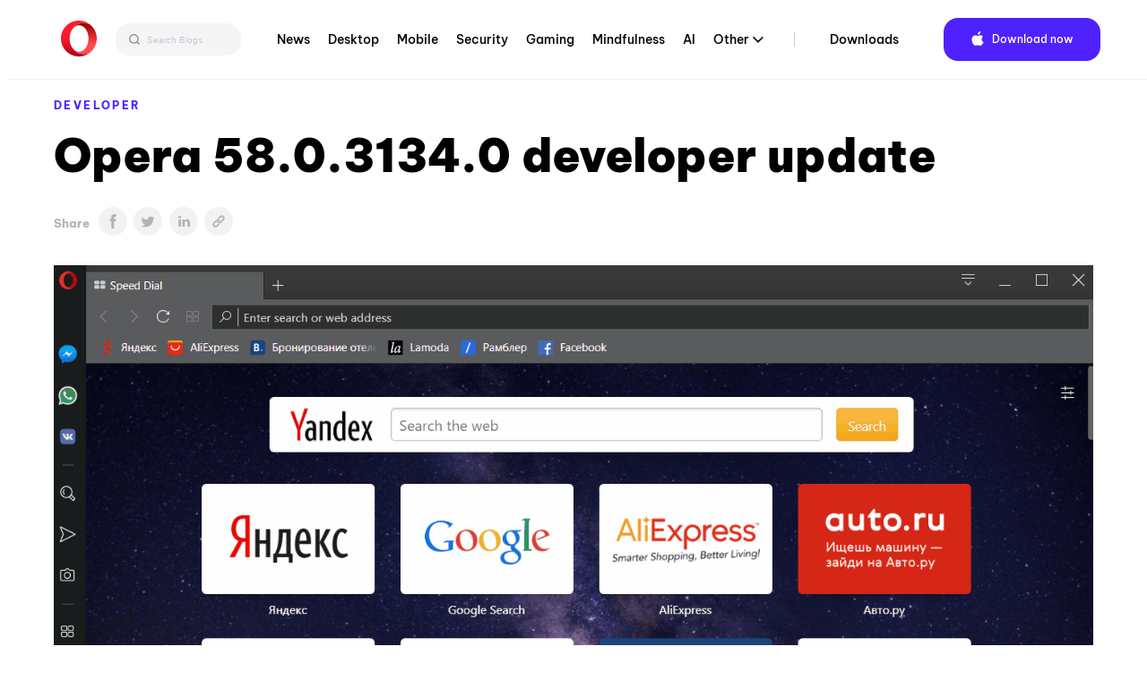

--- FILE ---
content_type: text/html; charset=UTF-8
request_url: https://blogs.opera.com/desktop/2018/11/opera-58-0-3134-0-developer-update/
body_size: 17016
content:

<!DOCTYPE html>
<!--[if lt IE 7]>
<html class="no-js lt-ie9 lt-ie8 lt-ie7"> <![endif]-->
<!--[if IE 7]>
<html class="no-js lt-ie9 lt-ie8"> <![endif]-->
<!--[if IE 8]>
<html class="no-js lt-ie9"> <![endif]-->
<!--[if gt IE 8]><!-->
<html class="no-js"> <!--<![endif]-->
<head>
    <meta charset="utf-8">
    <!-- Google Tag Manager -->
<script>(function(w,d,s,l,i){w[l]=w[l]||[];w[l].push({'gtm.start':
            new Date().getTime(),event:'gtm.js'});var f=d.getElementsByTagName(s)[0],
        j=d.createElement(s),dl=l!='dataLayer'?'&l='+l:'';j.async=true;j.src=
        'https://www.googletagmanager.com/gtm.js?id='+i+dl;f.parentNode.insertBefore(j,f);
    })(window,document,'script','dataLayer','GTM-N57PTZ9');</script>
<!-- End Google Tag Manager -->

    <meta http-equiv="X-UA-Compatible"
          content="IE=edge,chrome=1">

    
    <link rel="icon"
          type="image/x-icon"
          href="https://blogs.opera.com/desktop/wp-content/themes/opera-2022/static/img/opera.ced696a02c2c07e24ea24dbbed94d229.ico"/>

    <meta name="description"
          content="">
    <meta name="author"
          content="">

    <meta name="viewport"
          content="width=device-width">
    <link rel="stylesheet"
          type="text/css"
          media="all"
          href="https://www-static-blogs.operacdn.com/desktop/wp-content/themes/opera-2022/static/css/main.4953db3418e1ee4841826924de902183.css"/>

    <link rel="pingback"
          href="https://blogs.opera.com/desktop/xmlrpc.php"/>
    <meta name='robots' content='index, follow, max-image-preview:large, max-snippet:-1, max-video-preview:-1' />
	<style>img:is([sizes="auto" i], [sizes^="auto," i]) { contain-intrinsic-size: 3000px 1500px }</style>
	
	<!-- This site is optimized with the Yoast SEO Premium plugin v25.2 (Yoast SEO v25.2) - https://yoast.com/wordpress/plugins/seo/ -->
	<title>Opera 58.0.3134.0 developer update - Blog | Opera Desktop</title>
	<link rel="canonical" href="https://blogs.opera.com/desktop/2018/11/opera-58-0-3134-0-developer-update/" />
	<meta property="og:locale" content="en_US" />
	<meta property="og:type" content="article" />
	<meta property="og:title" content="Opera 58.0.3134.0 developer update" />
	<meta property="og:description" content="Hi, we&#8217;ve got a developer update for you this week. With this build we have a cool update to the news delivery mechanism for our Russian users: we have now integrated Yandex Zen into our start page, replacing our previous mechanism. Yandex Zen is a smart, personal news recommendation service. What this means for our Russian [&hellip;]" />
	<meta property="og:url" content="https://blogs.opera.com/desktop/2018/11/opera-58-0-3134-0-developer-update/" />
	<meta property="og:site_name" content="Opera Desktop" />
	<meta property="article:published_time" content="2018-11-07T12:00:50+00:00" />
	<meta property="article:modified_time" content="2018-11-07T14:32:06+00:00" />
	<meta property="og:image" content="https://www-static-blogs.operacdn.com/desktop/wp-content/uploads/sites/3/2018/11/zen_ruask2-700x374.gif" />
	<meta property="og:image:width" content="700" />
	<meta property="og:image:height" content="374" />
	<meta property="og:image:type" content="image/gif" />
	<meta name="author" content="Opera Team" />
	<meta name="twitter:card" content="summary_large_image" />
	<meta name="twitter:label1" content="Written by" />
	<meta name="twitter:data1" content="Opera Team" />
	<meta name="twitter:label2" content="Est. reading time" />
	<meta name="twitter:data2" content="1 minute" />
	<script type="application/ld+json" class="yoast-schema-graph">{"@context":"https://schema.org","@graph":[{"@type":"WebPage","@id":"https://blogs.opera.com/desktop/2018/11/opera-58-0-3134-0-developer-update/","url":"https://blogs.opera.com/desktop/2018/11/opera-58-0-3134-0-developer-update/","name":"Opera 58.0.3134.0 developer update - Blog | Opera Desktop","isPartOf":{"@id":"https://blogs.opera.com/desktop/#website"},"primaryImageOfPage":{"@id":"https://blogs.opera.com/desktop/2018/11/opera-58-0-3134-0-developer-update/#primaryimage"},"image":{"@id":"https://blogs.opera.com/desktop/2018/11/opera-58-0-3134-0-developer-update/#primaryimage"},"thumbnailUrl":"https://www-static-blogs.operacdn.com/desktop/wp-content/uploads/sites/3/2018/11/zen_ruask2.gif","datePublished":"2018-11-07T12:00:50+00:00","dateModified":"2018-11-07T14:32:06+00:00","author":{"@id":"https://blogs.opera.com/desktop/#/schema/person/24ea6fbf79960986f60a7b3d33016e9e"},"breadcrumb":{"@id":"https://blogs.opera.com/desktop/2018/11/opera-58-0-3134-0-developer-update/#breadcrumb"},"inLanguage":"en-US","potentialAction":[{"@type":"ReadAction","target":["https://blogs.opera.com/desktop/2018/11/opera-58-0-3134-0-developer-update/"]}]},{"@type":"ImageObject","inLanguage":"en-US","@id":"https://blogs.opera.com/desktop/2018/11/opera-58-0-3134-0-developer-update/#primaryimage","url":"https://www-static-blogs.operacdn.com/desktop/wp-content/uploads/sites/3/2018/11/zen_ruask2.gif","contentUrl":"https://www-static-blogs.operacdn.com/desktop/wp-content/uploads/sites/3/2018/11/zen_ruask2.gif","width":1412,"height":755},{"@type":"BreadcrumbList","@id":"https://blogs.opera.com/desktop/2018/11/opera-58-0-3134-0-developer-update/#breadcrumb","itemListElement":[{"@type":"ListItem","position":1,"name":"Home","item":"https://blogs.opera.com/desktop/"},{"@type":"ListItem","position":2,"name":"Opera 58.0.3134.0 developer update"}]},{"@type":"WebSite","@id":"https://blogs.opera.com/desktop/#website","url":"https://blogs.opera.com/desktop/","name":"Opera Desktop","description":"","potentialAction":[{"@type":"SearchAction","target":{"@type":"EntryPoint","urlTemplate":"https://blogs.opera.com/desktop/?s={search_term_string}"},"query-input":{"@type":"PropertyValueSpecification","valueRequired":true,"valueName":"search_term_string"}}],"inLanguage":"en-US"},{"@type":"Person","@id":"https://blogs.opera.com/desktop/#/schema/person/24ea6fbf79960986f60a7b3d33016e9e","name":"Opera Team","image":{"@type":"ImageObject","inLanguage":"en-US","@id":"https://blogs.opera.com/desktop/#/schema/person/image/","url":"https://secure.gravatar.com/avatar/1bc5da9caf0d55cabcd2a1b02829c7e38d344f0eb5a29824736d5da7a2f71adb?s=96&d=mm&r=g","contentUrl":"https://secure.gravatar.com/avatar/1bc5da9caf0d55cabcd2a1b02829c7e38d344f0eb5a29824736d5da7a2f71adb?s=96&d=mm&r=g","caption":"Opera Team"},"url":"https://blogs.opera.com/desktop/author/operateam/"}]}</script>
	<!-- / Yoast SEO Premium plugin. -->


<link rel="alternate" type="application/rss+xml" title="Opera Desktop &raquo; Opera 58.0.3134.0 developer update Comments Feed" href="https://blogs.opera.com/desktop/2018/11/opera-58-0-3134-0-developer-update/feed/" />
<link rel='stylesheet' id='wp-block-library-css' href='https://www-static-blogs.operacdn.com/desktop/wp-includes/css/dist/block-library/style.min.css?ver=6.8.1' type='text/css' media='all' />
<style id='classic-theme-styles-inline-css' type='text/css'>
/*! This file is auto-generated */
.wp-block-button__link{color:#fff;background-color:#32373c;border-radius:9999px;box-shadow:none;text-decoration:none;padding:calc(.667em + 2px) calc(1.333em + 2px);font-size:1.125em}.wp-block-file__button{background:#32373c;color:#fff;text-decoration:none}
</style>
<style id='global-styles-inline-css' type='text/css'>
:root{--wp--preset--aspect-ratio--square: 1;--wp--preset--aspect-ratio--4-3: 4/3;--wp--preset--aspect-ratio--3-4: 3/4;--wp--preset--aspect-ratio--3-2: 3/2;--wp--preset--aspect-ratio--2-3: 2/3;--wp--preset--aspect-ratio--16-9: 16/9;--wp--preset--aspect-ratio--9-16: 9/16;--wp--preset--color--black: #000000;--wp--preset--color--cyan-bluish-gray: #abb8c3;--wp--preset--color--white: #ffffff;--wp--preset--color--pale-pink: #f78da7;--wp--preset--color--vivid-red: #cf2e2e;--wp--preset--color--luminous-vivid-orange: #ff6900;--wp--preset--color--luminous-vivid-amber: #fcb900;--wp--preset--color--light-green-cyan: #7bdcb5;--wp--preset--color--vivid-green-cyan: #00d084;--wp--preset--color--pale-cyan-blue: #8ed1fc;--wp--preset--color--vivid-cyan-blue: #0693e3;--wp--preset--color--vivid-purple: #9b51e0;--wp--preset--gradient--vivid-cyan-blue-to-vivid-purple: linear-gradient(135deg,rgba(6,147,227,1) 0%,rgb(155,81,224) 100%);--wp--preset--gradient--light-green-cyan-to-vivid-green-cyan: linear-gradient(135deg,rgb(122,220,180) 0%,rgb(0,208,130) 100%);--wp--preset--gradient--luminous-vivid-amber-to-luminous-vivid-orange: linear-gradient(135deg,rgba(252,185,0,1) 0%,rgba(255,105,0,1) 100%);--wp--preset--gradient--luminous-vivid-orange-to-vivid-red: linear-gradient(135deg,rgba(255,105,0,1) 0%,rgb(207,46,46) 100%);--wp--preset--gradient--very-light-gray-to-cyan-bluish-gray: linear-gradient(135deg,rgb(238,238,238) 0%,rgb(169,184,195) 100%);--wp--preset--gradient--cool-to-warm-spectrum: linear-gradient(135deg,rgb(74,234,220) 0%,rgb(151,120,209) 20%,rgb(207,42,186) 40%,rgb(238,44,130) 60%,rgb(251,105,98) 80%,rgb(254,248,76) 100%);--wp--preset--gradient--blush-light-purple: linear-gradient(135deg,rgb(255,206,236) 0%,rgb(152,150,240) 100%);--wp--preset--gradient--blush-bordeaux: linear-gradient(135deg,rgb(254,205,165) 0%,rgb(254,45,45) 50%,rgb(107,0,62) 100%);--wp--preset--gradient--luminous-dusk: linear-gradient(135deg,rgb(255,203,112) 0%,rgb(199,81,192) 50%,rgb(65,88,208) 100%);--wp--preset--gradient--pale-ocean: linear-gradient(135deg,rgb(255,245,203) 0%,rgb(182,227,212) 50%,rgb(51,167,181) 100%);--wp--preset--gradient--electric-grass: linear-gradient(135deg,rgb(202,248,128) 0%,rgb(113,206,126) 100%);--wp--preset--gradient--midnight: linear-gradient(135deg,rgb(2,3,129) 0%,rgb(40,116,252) 100%);--wp--preset--font-size--small: 13px;--wp--preset--font-size--medium: 20px;--wp--preset--font-size--large: 36px;--wp--preset--font-size--x-large: 42px;--wp--preset--spacing--20: 0.44rem;--wp--preset--spacing--30: 0.67rem;--wp--preset--spacing--40: 1rem;--wp--preset--spacing--50: 1.5rem;--wp--preset--spacing--60: 2.25rem;--wp--preset--spacing--70: 3.38rem;--wp--preset--spacing--80: 5.06rem;--wp--preset--shadow--natural: 6px 6px 9px rgba(0, 0, 0, 0.2);--wp--preset--shadow--deep: 12px 12px 50px rgba(0, 0, 0, 0.4);--wp--preset--shadow--sharp: 6px 6px 0px rgba(0, 0, 0, 0.2);--wp--preset--shadow--outlined: 6px 6px 0px -3px rgba(255, 255, 255, 1), 6px 6px rgba(0, 0, 0, 1);--wp--preset--shadow--crisp: 6px 6px 0px rgba(0, 0, 0, 1);}:where(.is-layout-flex){gap: 0.5em;}:where(.is-layout-grid){gap: 0.5em;}body .is-layout-flex{display: flex;}.is-layout-flex{flex-wrap: wrap;align-items: center;}.is-layout-flex > :is(*, div){margin: 0;}body .is-layout-grid{display: grid;}.is-layout-grid > :is(*, div){margin: 0;}:where(.wp-block-columns.is-layout-flex){gap: 2em;}:where(.wp-block-columns.is-layout-grid){gap: 2em;}:where(.wp-block-post-template.is-layout-flex){gap: 1.25em;}:where(.wp-block-post-template.is-layout-grid){gap: 1.25em;}.has-black-color{color: var(--wp--preset--color--black) !important;}.has-cyan-bluish-gray-color{color: var(--wp--preset--color--cyan-bluish-gray) !important;}.has-white-color{color: var(--wp--preset--color--white) !important;}.has-pale-pink-color{color: var(--wp--preset--color--pale-pink) !important;}.has-vivid-red-color{color: var(--wp--preset--color--vivid-red) !important;}.has-luminous-vivid-orange-color{color: var(--wp--preset--color--luminous-vivid-orange) !important;}.has-luminous-vivid-amber-color{color: var(--wp--preset--color--luminous-vivid-amber) !important;}.has-light-green-cyan-color{color: var(--wp--preset--color--light-green-cyan) !important;}.has-vivid-green-cyan-color{color: var(--wp--preset--color--vivid-green-cyan) !important;}.has-pale-cyan-blue-color{color: var(--wp--preset--color--pale-cyan-blue) !important;}.has-vivid-cyan-blue-color{color: var(--wp--preset--color--vivid-cyan-blue) !important;}.has-vivid-purple-color{color: var(--wp--preset--color--vivid-purple) !important;}.has-black-background-color{background-color: var(--wp--preset--color--black) !important;}.has-cyan-bluish-gray-background-color{background-color: var(--wp--preset--color--cyan-bluish-gray) !important;}.has-white-background-color{background-color: var(--wp--preset--color--white) !important;}.has-pale-pink-background-color{background-color: var(--wp--preset--color--pale-pink) !important;}.has-vivid-red-background-color{background-color: var(--wp--preset--color--vivid-red) !important;}.has-luminous-vivid-orange-background-color{background-color: var(--wp--preset--color--luminous-vivid-orange) !important;}.has-luminous-vivid-amber-background-color{background-color: var(--wp--preset--color--luminous-vivid-amber) !important;}.has-light-green-cyan-background-color{background-color: var(--wp--preset--color--light-green-cyan) !important;}.has-vivid-green-cyan-background-color{background-color: var(--wp--preset--color--vivid-green-cyan) !important;}.has-pale-cyan-blue-background-color{background-color: var(--wp--preset--color--pale-cyan-blue) !important;}.has-vivid-cyan-blue-background-color{background-color: var(--wp--preset--color--vivid-cyan-blue) !important;}.has-vivid-purple-background-color{background-color: var(--wp--preset--color--vivid-purple) !important;}.has-black-border-color{border-color: var(--wp--preset--color--black) !important;}.has-cyan-bluish-gray-border-color{border-color: var(--wp--preset--color--cyan-bluish-gray) !important;}.has-white-border-color{border-color: var(--wp--preset--color--white) !important;}.has-pale-pink-border-color{border-color: var(--wp--preset--color--pale-pink) !important;}.has-vivid-red-border-color{border-color: var(--wp--preset--color--vivid-red) !important;}.has-luminous-vivid-orange-border-color{border-color: var(--wp--preset--color--luminous-vivid-orange) !important;}.has-luminous-vivid-amber-border-color{border-color: var(--wp--preset--color--luminous-vivid-amber) !important;}.has-light-green-cyan-border-color{border-color: var(--wp--preset--color--light-green-cyan) !important;}.has-vivid-green-cyan-border-color{border-color: var(--wp--preset--color--vivid-green-cyan) !important;}.has-pale-cyan-blue-border-color{border-color: var(--wp--preset--color--pale-cyan-blue) !important;}.has-vivid-cyan-blue-border-color{border-color: var(--wp--preset--color--vivid-cyan-blue) !important;}.has-vivid-purple-border-color{border-color: var(--wp--preset--color--vivid-purple) !important;}.has-vivid-cyan-blue-to-vivid-purple-gradient-background{background: var(--wp--preset--gradient--vivid-cyan-blue-to-vivid-purple) !important;}.has-light-green-cyan-to-vivid-green-cyan-gradient-background{background: var(--wp--preset--gradient--light-green-cyan-to-vivid-green-cyan) !important;}.has-luminous-vivid-amber-to-luminous-vivid-orange-gradient-background{background: var(--wp--preset--gradient--luminous-vivid-amber-to-luminous-vivid-orange) !important;}.has-luminous-vivid-orange-to-vivid-red-gradient-background{background: var(--wp--preset--gradient--luminous-vivid-orange-to-vivid-red) !important;}.has-very-light-gray-to-cyan-bluish-gray-gradient-background{background: var(--wp--preset--gradient--very-light-gray-to-cyan-bluish-gray) !important;}.has-cool-to-warm-spectrum-gradient-background{background: var(--wp--preset--gradient--cool-to-warm-spectrum) !important;}.has-blush-light-purple-gradient-background{background: var(--wp--preset--gradient--blush-light-purple) !important;}.has-blush-bordeaux-gradient-background{background: var(--wp--preset--gradient--blush-bordeaux) !important;}.has-luminous-dusk-gradient-background{background: var(--wp--preset--gradient--luminous-dusk) !important;}.has-pale-ocean-gradient-background{background: var(--wp--preset--gradient--pale-ocean) !important;}.has-electric-grass-gradient-background{background: var(--wp--preset--gradient--electric-grass) !important;}.has-midnight-gradient-background{background: var(--wp--preset--gradient--midnight) !important;}.has-small-font-size{font-size: var(--wp--preset--font-size--small) !important;}.has-medium-font-size{font-size: var(--wp--preset--font-size--medium) !important;}.has-large-font-size{font-size: var(--wp--preset--font-size--large) !important;}.has-x-large-font-size{font-size: var(--wp--preset--font-size--x-large) !important;}
:where(.wp-block-post-template.is-layout-flex){gap: 1.25em;}:where(.wp-block-post-template.is-layout-grid){gap: 1.25em;}
:where(.wp-block-columns.is-layout-flex){gap: 2em;}:where(.wp-block-columns.is-layout-grid){gap: 2em;}
:root :where(.wp-block-pullquote){font-size: 1.5em;line-height: 1.6;}
</style>
<link rel='stylesheet' id='related-posts-by-taxonomy-css' href='https://www-static-blogs.operacdn.com/desktop/wp-content/plugins/related-posts-by-taxonomy/includes/assets/css/styles.css?ver=6.8.1' type='text/css' media='all' />
<link rel="https://api.w.org/" href="https://blogs.opera.com/desktop/wp-json/" /><link rel="alternate" title="JSON" type="application/json" href="https://blogs.opera.com/desktop/wp-json/wp/v2/posts/3879" /><link rel="EditURI" type="application/rsd+xml" title="RSD" href="https://blogs.opera.com/desktop/xmlrpc.php?rsd" />
<meta name="generator" content="WordPress 6.8.1" />
<link rel='shortlink' href='https://blogs.opera.com/desktop/?p=3879' />
<link rel="alternate" title="oEmbed (JSON)" type="application/json+oembed" href="https://blogs.opera.com/desktop/wp-json/oembed/1.0/embed?url=https%3A%2F%2Fblogs.opera.com%2Fdesktop%2F2018%2F11%2Fopera-58-0-3134-0-developer-update%2F" />
<link rel="alternate" title="oEmbed (XML)" type="text/xml+oembed" href="https://blogs.opera.com/desktop/wp-json/oembed/1.0/embed?url=https%3A%2F%2Fblogs.opera.com%2Fdesktop%2F2018%2F11%2Fopera-58-0-3134-0-developer-update%2F&#038;format=xml" />

</head>
<body class="wp-singular post-template-default single single-post postid-3879 single-format-standard wp-theme-opera-2022">
<!-- Google Tag Manager (noscript) -->
<noscript><iframe src="https://www.googletagmanager.com/ns.html?id=GTM-N57PTZ9"
                  height="0" width="0" style="display:none;visibility:hidden"></iframe></noscript>
<!-- End Google Tag Manager (noscript) -->
<!--[if lt IE 7]>
<p class="chromeframe">You are using an outdated browser.
    <a href="http://opera.com/">Upgrade your browser today</a>
</p>
<![endif]-->
<div class="header button-theme"
     role="navigation">
    <div class="header__wrapper container-fluid wrapper">
        <a class="header__brand"
           href="https://blogs.opera.com/desktop/">
            <img src="https://www-static-blogs.operacdn.com/desktop/wp-content/themes/opera-2022/static/img/logo.64d9b43037de76c75fa0a1a04d91f14e.svg"
                 alt="Opera"/>
        </a>
        <div class="search">
            <div class="searchBar">
                <form role="search" method="get" id="searchform" action="https://blogs.opera.com/desktop/" >
            <input id="searchQueryInput" class="search-form search-field" type="text" name="s" placeholder="Search Blogs" value=""/>
            <button id="searchsubmit" type="submit" id="searchsubmit" />
                <svg width="12" height="12" viewBox="0 0 12 12" fill="none" xmlns="http://www.w3.org/2000/svg">
                    <path d="M5.37909 0.666748L10.6667 6.00008M10.6667 6.00008L5.37909 11.3334M10.6667 6.00008L0 6.00008" stroke="#666666" stroke-width="1.46667"/>
                </svg>
            </button>
            <button id="searchQueryIcon" name="searchQueryIcon">
                <svg width="18" height="18" viewBox="0 0 18 18" fill="none" xmlns="http://www.w3.org/2000/svg">
                <path fill-rule="evenodd" clip-rule="evenodd" d="M11.3368 7.40174C11.3368 9.57502 9.57502 11.3368 7.40174 11.3368C5.22846 11.3368 3.46667 9.57502 3.46667 7.40174C3.46667 5.22846 5.22846 3.46667 7.40174 3.46667C9.57502 3.46667 11.3368 5.22846 11.3368 7.40174ZM10.6676 11.7047C9.76062 12.3942 8.62897 12.8035 7.40174 12.8035C4.41844 12.8035 2 10.385 2 7.40174C2 4.41844 4.41844 2 7.40174 2C10.385 2 12.8035 4.41844 12.8035 7.40174C12.8035 8.62897 12.3942 9.76062 11.7047 10.6676L13.9972 12.9601L12.9601 13.9972L10.6676 11.7047Z" fill="#999999"/>
                </svg>
            </button>

            </form>            </div>
        </div>
        <div class="header__menu">
            <ul id="menu-top-menu" class="menu"><li id="menu-item-8273" class="menu-item menu-item-type-custom menu-item-object-custom menu-item-8273"><a href="https://blogs.opera.com/news/">News</a></li>
<li id="menu-item-8274" class="menu-item menu-item-type-custom menu-item-object-custom menu-item-home menu-item-8274"><a href="https://blogs.opera.com/desktop/">Desktop</a></li>
<li id="menu-item-8275" class="menu-item menu-item-type-custom menu-item-object-custom menu-item-8275"><a href="https://blogs.opera.com/mobile/">Mobile</a></li>
<li id="menu-item-8277" class="menu-item menu-item-type-custom menu-item-object-custom menu-item-8277"><a href="https://blogs.opera.com/security/">Security</a></li>
<li id="menu-item-9202" class="menu-item menu-item-type-custom menu-item-object-custom menu-item-9202"><a href="https://blogs.opera.com/news/category/gaming/">Gaming</a></li>
<li id="menu-item-9892" class="menu-item menu-item-type-custom menu-item-object-custom menu-item-9892"><a href="https://blogs.opera.com/news/category/mindfulness/">Mindfulness</a></li>
<li id="menu-item-9203" class="menu-item menu-item-type-custom menu-item-object-custom menu-item-9203"><a href="https://blogs.opera.com/news/category/ai/">AI</a></li>
<li id="menu-item-8278" class="menu-item menu-item-type-custom menu-item-object-custom menu-item-has-children menu-item-8278"><a href="#">Other</a>
<ul class="sub-menu">
	<li id="menu-item-8279" class="menu-item menu-item-type-custom menu-item-object-custom menu-item-8279"><a href="https://blogs.opera.com/tips-and-tricks/">Tips &amp; Tricks</a></li>
	<li id="menu-item-8276" class="menu-item menu-item-type-custom menu-item-object-custom menu-item-8276"><a href="https://blogs.opera.com/crypto/">Crypto</a></li>
	<li id="menu-item-8280" class="menu-item menu-item-type-custom menu-item-object-custom menu-item-8280"><a href="https://blogs.opera.com/russia/">Russia &amp; CIS</a></li>
	<li id="menu-item-8281" class="menu-item menu-item-type-custom menu-item-object-custom menu-item-8281"><a href="https://blogs.opera.com/africa/">Africa</a></li>
	<li id="menu-item-8282" class="menu-item menu-item-type-custom menu-item-object-custom menu-item-8282"><a href="https://blogs.opera.com/india/">India</a></li>
	<li id="menu-item-8283" class="menu-item menu-item-type-custom menu-item-object-custom menu-item-8283"><a href="https://blogs.opera.com/indonesia/">Indonesia</a></li>
	<li id="menu-item-8284" class="menu-item menu-item-type-custom menu-item-object-custom menu-item-8284"><a href="https://blogs.opera.com/germany/">Germany</a></li>
</ul>
</li>
<li id="menu-item-8285" class="main-nav-separator menu-item menu-item-type-custom menu-item-object-custom menu-item-8285"><a href="https://www.opera.com/download">Downloads</a></li>
</ul>            <div class="right">
                <div class="dark-theme-switch @mobile-hidden">
                </div>
                <div class="header__download">
                    <span class="download-button--wrapper download-button--desktop download-button--full ">
                        <a href="https://www.opera.com/download"
                           target="_blank"
                           class="button"
                           rel="nofollow noopener"
                           data-alternative="None">
                             <span class="cta"><span class="platform-icon">Download now</span></span>
                        </a>
                    </span>
                </div>
            </div>
        </div>
        <input id="header__switcher"
               class="hidden--clip header__switcher"
               type="checkbox">
        <label class="header__menu-switcher"
               for="header__switcher"
               style="background-image: url(https://www-static-blogs.operacdn.com/desktop/wp-content/themes/opera-2022/static/img/hamburger-icon.f6b521ba8d57ffa897052aa010122589.svg)"></label>
        <nav class="header__menu-nav container-fluid"><div class="menu-item menu-item-type-custom menu-item-object-custom menu-item-8273"><input id="hf-browsers-switcher8273" class="hf__dd-switcher hf-hide" type="checkbox"><h4 class="hf__heading"><label class="hf__label" for="hf-browsers-switcher8273"><a class="hf__link hover-line" href=https://blogs.opera.com/news/">News</a></label></h4></div><div class="menu-item menu-item-type-custom menu-item-object-custom menu-item-home menu-item-8274"><input id="hf-browsers-switcher8274" class="hf__dd-switcher hf-hide" type="checkbox"><h4 class="hf__heading"><label class="hf__label" for="hf-browsers-switcher8274"><a class="hf__link hover-line" href=https://blogs.opera.com/desktop/">Desktop</a></label></h4></div><div class="menu-item menu-item-type-custom menu-item-object-custom menu-item-8275"><input id="hf-browsers-switcher8275" class="hf__dd-switcher hf-hide" type="checkbox"><h4 class="hf__heading"><label class="hf__label" for="hf-browsers-switcher8275"><a class="hf__link hover-line" href=https://blogs.opera.com/mobile/">Mobile</a></label></h4></div><div class="menu-item menu-item-type-custom menu-item-object-custom menu-item-8277"><input id="hf-browsers-switcher8277" class="hf__dd-switcher hf-hide" type="checkbox"><h4 class="hf__heading"><label class="hf__label" for="hf-browsers-switcher8277"><a class="hf__link hover-line" href=https://blogs.opera.com/security/">Security</a></label></h4></div><div class="menu-item menu-item-type-custom menu-item-object-custom menu-item-9202"><input id="hf-browsers-switcher9202" class="hf__dd-switcher hf-hide" type="checkbox"><h4 class="hf__heading"><label class="hf__label" for="hf-browsers-switcher9202"><a class="hf__link hover-line" href=https://blogs.opera.com/news/category/gaming/">Gaming</a></label></h4></div><div class="menu-item menu-item-type-custom menu-item-object-custom menu-item-9892"><input id="hf-browsers-switcher9892" class="hf__dd-switcher hf-hide" type="checkbox"><h4 class="hf__heading"><label class="hf__label" for="hf-browsers-switcher9892"><a class="hf__link hover-line" href=https://blogs.opera.com/news/category/mindfulness/">Mindfulness</a></label></h4></div><div class="menu-item menu-item-type-custom menu-item-object-custom menu-item-9203"><input id="hf-browsers-switcher9203" class="hf__dd-switcher hf-hide" type="checkbox"><h4 class="hf__heading"><label class="hf__label" for="hf-browsers-switcher9203"><a class="hf__link hover-line" href=https://blogs.opera.com/news/category/ai/">AI</a></label></h4></div><div class="menu-item menu-item-type-custom menu-item-object-custom menu-item-has-children dropdown menu-item-8278"><input id="hf-browsers-switcher8278" class="hf__dd-switcher hf-hide" type="checkbox"><h4 class="hf__heading"><label class="hf__label" for="hf-browsers-switcher8278"><a class="hf__link hover-line" href=#">Other</a></label></h4><div class="hf__dd-content header__dd-content">
<ul class="dropdown-menu depth_0">
	<li class="menu-item menu-item-type-custom menu-item-object-custom menu-item-8279"><a class="hf__link hover-line" href="https://blogs.opera.com/tips-and-tricks/"><span class="hover-line__element">Tips &amp; Tricks</span></a></li>	<li class="menu-item menu-item-type-custom menu-item-object-custom menu-item-8276"><a class="hf__link hover-line" href="https://blogs.opera.com/crypto/"><span class="hover-line__element">Crypto</span></a></li>	<li class="menu-item menu-item-type-custom menu-item-object-custom menu-item-8280"><a class="hf__link hover-line" href="https://blogs.opera.com/russia/"><span class="hover-line__element">Russia &amp; CIS</span></a></li>	<li class="menu-item menu-item-type-custom menu-item-object-custom menu-item-8281"><a class="hf__link hover-line" href="https://blogs.opera.com/africa/"><span class="hover-line__element">Africa</span></a></li>	<li class="menu-item menu-item-type-custom menu-item-object-custom menu-item-8282"><a class="hf__link hover-line" href="https://blogs.opera.com/india/"><span class="hover-line__element">India</span></a></li>	<li class="menu-item menu-item-type-custom menu-item-object-custom menu-item-8283"><a class="hf__link hover-line" href="https://blogs.opera.com/indonesia/"><span class="hover-line__element">Indonesia</span></a></li>	<li class="menu-item menu-item-type-custom menu-item-object-custom menu-item-8284"><a class="hf__link hover-line" href="https://blogs.opera.com/germany/"><span class="hover-line__element">Germany</span></a></li></ul></div></div><div class="main-nav-separator menu-item menu-item-type-custom menu-item-object-custom menu-item-8285"><input id="hf-browsers-switcher8285" class="hf__dd-switcher hf-hide" type="checkbox"><h4 class="hf__heading"><label class="hf__label" for="hf-browsers-switcher8285"><a class="hf__link hover-line" href=https://www.opera.com/download">Downloads</a></label></h4></div></nav>    </div>
</div>

<div id="opera"
     class="container-fluid wrapper">

    
        <article class="post post-3879 type-post status-publish format-standard has-post-thumbnail hentry category-developer-2" id="post-3879">
            <header>
                <p class="category"><a href="https://blogs.opera.com/desktop/category/developer-2/">Developer</a></p>
                <h1 class="title">Opera 58.0.3134.0 developer update</a></h1>
                <span class="share-icons">
            <p>Share</p>
                <ul><li><a class="col-1 sbtn s-facebook" href="https://www.facebook.com/sharer/sharer.php?u=https%3A%2F%2Fblogs.opera.com%2Fdesktop%2F2018%2F11%2Fopera-58-0-3134-0-developer-update%2F" target="_blank" rel="nofollow"><img src="https://www-static-blogs.operacdn.com/desktop/wp-content/themes/opera-2022/static/img/share-article_facebook.da73949178f1431aa6845a440149477e.svg"></a></li><li><a class="col-1 sbtn s-twitter" href="https://twitter.com/intent/tweet?text=Opera%2058.0.3134.0%20developer%20update&amp;url=https%3A%2F%2Fblogs.opera.com%2Fdesktop%2F2018%2F11%2Fopera-58-0-3134-0-developer-update%2F&amp;via=wpvkp" target="_blank" rel="nofollow"><img src="https://www-static-blogs.operacdn.com/desktop/wp-content/themes/opera-2022/static/img/share-article_twitter.2d56c3ce28cf4b8b0c903daaa279cdec.svg"></a></li><li><a class="col-2 sbtn s-linkedin" href="https://www.linkedin.com/shareArticle?mini=true&url=https%3A%2F%2Fblogs.opera.com%2Fdesktop%2F2018%2F11%2Fopera-58-0-3134-0-developer-update%2F&amp;title=Opera%2058.0.3134.0%20developer%20update" target="_blank" rel="nofollow"><img src="https://www-static-blogs.operacdn.com/desktop/wp-content/themes/opera-2022/static/img/share-article_linkedin.6432d0e754bc197e2aeb64c38fcf2e23.svg"></a></li><li class="to-clipboard"><img src="https://www-static-blogs.operacdn.com/desktop/wp-content/themes/opera-2022/static/img/share-article_copy-link.c83a9d420f922d3fde784398f6d5b79c.png"></li></ul>        </span>
                <span class="header-image">
            <img src="https://www-static-blogs.operacdn.com/desktop/wp-content/uploads/sites/3/2018/11/zen_ruask2.gif" class="attachment-post-thumbnail size-post-thumbnail wp-post-image" alt="" decoding="async" fetchpriority="high" />        </span>
                <div class="time-wrapper">
                    <time datetime="2018-11-07">November 7th, 2018</time>
                </div>
            </header>
            <div class="content-wrapper">
                <div class="content">
                    <p>Hi,</p>
<p>we&#8217;ve got a developer update for you this week.</p>
<p>With this build we have a cool update to the news delivery mechanism for our Russian users: we have now integrated Yandex Zen into our start page, replacing our previous mechanism. Yandex Zen is a smart, personal news recommendation service. What this means for our Russian users is that they will get better news, chosen based on their preferences and browsing history. Yandex Zen uses machine-learning technology and automatically adjusts to your news preferences. You can find more information about it <a href="https://yandex.com/support/browser/recommendation/zen.html">here</a>. Yandex Zen has been switched on only in Russia.</p>
<p><img decoding="async" class="wp-image-3321 alignnone" src="https://www-static-blogs.operacdn.com/desktop/wp-content/uploads/sites/3/2018/11/zen_ruask2.gif" alt="" width="700" height="374" /></p>
<p><span style="font-weight: 400">All changes are listed </span><a href="https://blogs.opera.com/desktop/changelog-for-58/#b3134"><span style="font-weight: 400">here.</span></a></p>
<p style="text-align: left"><b>Installation links</b></p>
<ul>
<li style="text-align: left"><a href="https://net.geo.opera.com/opera/developer?utm_medium=sm&amp;utm_source=desktop_blog&amp;utm_campaign=developer&amp;utm_defbr=false&amp;utm_fsce=false">Opera developer for Windows</a> (Using Opera developer for Windows installer means <a href="https://www.opera.com/pl/eula/computers">Opera for Computers EULA</a> is accepted)</li>
<li style="text-align: left"><a href="https://www.opera.com/computer/thanks?ni=developer_portable&amp;os=windows">Opera developer for Windows (Portable version)</a></li>
<li style="text-align: left"><a href="https://net.geo.opera.com/opera/developer/mac?utm_medium=sm&amp;utm_source=desktop_blog&amp;utm_campaign=developer">Opera developer for macOS</a></li>
<li style="text-align: left"><a href="https://www.opera.com/download/get/?partner=www&amp;opsys=Linux&amp;product=Opera%20Developer&amp;package=deb">Opera developer for Linux &#8211; deb packages</a></li>
<li style="text-align: left"><a href="https://www.opera.com/download/get/?partner=www&amp;opsys=Linux&amp;product=Opera%20Developer&amp;package=RPM">Opera developer for Linux &#8211; RPM packages</a></li>
</ul>
                    
<div class="entry-author ">
            <a href="https://blogs.opera.com/desktop/author/operateam/">
            <img class="avatar small"
             src="https://secure.gravatar.com/avatar/1bc5da9caf0d55cabcd2a1b02829c7e38d344f0eb5a29824736d5da7a2f71adb?s=120&d=mm&r=g"
             srcset="https://secure.gravatar.com/avatar/1bc5da9caf0d55cabcd2a1b02829c7e38d344f0eb5a29824736d5da7a2f71adb?s=120&d=mm&r=g 1x, https://secure.gravatar.com/avatar/1bc5da9caf0d55cabcd2a1b02829c7e38d344f0eb5a29824736d5da7a2f71adb?s=240&d=mm&r=g 2x"
             alt="">
        <h1 class="job-position">Opera Team</h1>
            </a>
        </div>
                                        <hr>
                    <div>
                        
<section id="feedback-container">
    <header>
        <h3>User comments</h3>
    </header>

    <div id="nodebb-comments"
         data-url="https://forums.opera.com"
         data-site="blogs"
         data-page="desktop+3879"
    ></div>
    <noscript><p class="js-disabled">Please enable JavaScript to view comments</p></noscript>
</section>
                    </div>
                </div>

                <div class="sidebar">
                    <div class="floating-section">
                        
<div class="download-section button-theme ">
    <img src="https://www-static-blogs.operacdn.com/desktop/wp-content/themes/opera-2022/static/img/image-sidebar.29f5b4d12d78f62e8696a3c6490f6341.png" alt="You deserve a&lt;/br&gt;better browser">
    <h3>You deserve a</br>better browser</h3>
    <p>Faster, safer and smarter than default browsers. Fully-featured for privacy, security, and so much more.</p>
    
    <span class="download-button--wrapper download-button--full">
        <a href="https://www.opera.com/download"
            target="_blank"
            class="button"
            rel="nofollow noopener"
            data-alternative="None"
            data-product="opera"
        >
            <span class="cta">
                <span class="platform-icon">Download now</span>
            </span>
        </a>
    </span>
</div>
                    </div>
                </div>
            </div>
                        <hr>
            
<div class="related-articles">
    <div class="carousel">

        <div class="posts-wrapper myslides fade row posts-a">                    <article id="post-10200" class="post-10200 post type-post status-publish format-standard has-post-thumbnail hentry category-front-page-secondary category-stable-2">
                        
<header>
    <a href="https://blogs.opera.com/desktop/2026/01/opera-126-0-5750-59-stable-update/"><img src="https://www-static-blogs.operacdn.com/desktop/wp-content/uploads/sites/3/2026/01/O1-Stable-1.jpg" class="attachment-post-thumbnail size-post-thumbnail wp-post-image" alt="" decoding="async" srcset="https://www-static-blogs.operacdn.com/desktop/wp-content/uploads/sites/3/2026/01/O1-Stable-1.jpg 2560w, https://www-static-blogs.operacdn.com/desktop/wp-content/uploads/sites/3/2026/01/O1-Stable-1-300x169.jpg 300w, https://www-static-blogs.operacdn.com/desktop/wp-content/uploads/sites/3/2026/01/O1-Stable-1-700x394.jpg 700w, https://www-static-blogs.operacdn.com/desktop/wp-content/uploads/sites/3/2026/01/O1-Stable-1-768x432.jpg 768w, https://www-static-blogs.operacdn.com/desktop/wp-content/uploads/sites/3/2026/01/O1-Stable-1-1536x864.jpg 1536w, https://www-static-blogs.operacdn.com/desktop/wp-content/uploads/sites/3/2026/01/O1-Stable-1-2048x1152.jpg 2048w" sizes="(max-width: 2560px) 100vw, 2560px" /></a></header>
<div class="post-body">
    <p class="post-category"><a href="https://blogs.opera.com/desktop/category/stable-2/">Stable</a></p>
    <h2 class="post-title">
        <a href="https://blogs.opera.com/desktop/2026/01/opera-126-0-5750-59-stable-update/"
           rel="bookmark"
           title="Permanent Link to Opera 126.0.5750.59 Stable update">Opera 126.0.5750.59 Stable update</a>
    </h2>
    <time datetime="2026-01-22">January 22nd, 2026</time>
</div>
<footer>
    </footer>
                    </article>
                                    <article id="post-10186" class="post-10186 post type-post status-publish format-standard has-post-thumbnail hentry category-developer-2 category-front-page-secondary">
                        
<header>
    <a href="https://blogs.opera.com/desktop/2026/01/opera-128-developer/"><img src="https://www-static-blogs.operacdn.com/desktop/wp-content/uploads/sites/3/2026/01/O1-Developer-4.jpg" class="attachment-post-thumbnail size-post-thumbnail wp-post-image" alt="" decoding="async" loading="lazy" srcset="https://www-static-blogs.operacdn.com/desktop/wp-content/uploads/sites/3/2026/01/O1-Developer-4.jpg 2560w, https://www-static-blogs.operacdn.com/desktop/wp-content/uploads/sites/3/2026/01/O1-Developer-4-300x169.jpg 300w, https://www-static-blogs.operacdn.com/desktop/wp-content/uploads/sites/3/2026/01/O1-Developer-4-700x394.jpg 700w, https://www-static-blogs.operacdn.com/desktop/wp-content/uploads/sites/3/2026/01/O1-Developer-4-768x432.jpg 768w, https://www-static-blogs.operacdn.com/desktop/wp-content/uploads/sites/3/2026/01/O1-Developer-4-1536x864.jpg 1536w, https://www-static-blogs.operacdn.com/desktop/wp-content/uploads/sites/3/2026/01/O1-Developer-4-2048x1152.jpg 2048w" sizes="auto, (max-width: 2560px) 100vw, 2560px" /></a></header>
<div class="post-body">
    <p class="post-category"><a href="https://blogs.opera.com/desktop/category/developer-2/">Developer</a></p>
    <h2 class="post-title">
        <a href="https://blogs.opera.com/desktop/2026/01/opera-128-developer/"
           rel="bookmark"
           title="Permanent Link to Opera 128 developer">Opera 128 developer</a>
    </h2>
    <time datetime="2026-01-19">January 19th, 2026</time>
</div>
<footer>
    </footer>
                    </article>
                </div><div class="posts-wrapper myslides fade row posts-a">                    <article id="post-10181" class="post-10181 post type-post status-publish format-standard has-post-thumbnail hentry category-desktop category-front-page tag-opera-browser tag-opera-one-r3 tag-update">
                        
<header>
    <a href="https://blogs.opera.com/desktop/2026/01/opera-one-r3-new-browser-update/"><img src="https://www-static-blogs.operacdn.com/desktop/wp-content/uploads/sites/3/2026/01/Hero.jpg" class="attachment-post-thumbnail size-post-thumbnail wp-post-image" alt="We&#039;re presenting Opera One R3, the latest version of our flagship browser that comes packed with new tab features, rebuilt AI, and more." decoding="async" loading="lazy" srcset="https://www-static-blogs.operacdn.com/desktop/wp-content/uploads/sites/3/2026/01/Hero.jpg 1920w, https://www-static-blogs.operacdn.com/desktop/wp-content/uploads/sites/3/2026/01/Hero-300x169.jpg 300w, https://www-static-blogs.operacdn.com/desktop/wp-content/uploads/sites/3/2026/01/Hero-700x394.jpg 700w, https://www-static-blogs.operacdn.com/desktop/wp-content/uploads/sites/3/2026/01/Hero-768x432.jpg 768w, https://www-static-blogs.operacdn.com/desktop/wp-content/uploads/sites/3/2026/01/Hero-1536x864.jpg 1536w" sizes="auto, (max-width: 1920px) 100vw, 1920px" /></a></header>
<div class="post-body">
    <p class="post-category"><a href="https://blogs.opera.com/desktop/category/desktop/">Desktop</a></p>
    <h2 class="post-title">
        <a href="https://blogs.opera.com/desktop/2026/01/opera-one-r3-new-browser-update/"
           rel="bookmark"
           title="Permanent Link to Opera One R3 arrives with new AI, Google integrations, and more">Opera One R3 arrives with new AI, Google integrations, and more</a>
    </h2>
    <time datetime="2026-01-15">January 15th, 2026</time>
</div>
<footer>
    </footer>
                    </article>
                                    <article id="post-10174" class="post-10174 post type-post status-publish format-standard has-post-thumbnail hentry category-beta category-front-page-secondary">
                        
<header>
    <a href="https://blogs.opera.com/desktop/2026/01/opera-126-0-5750-30-beta-update/"><img src="https://www-static-blogs.operacdn.com/desktop/wp-content/uploads/sites/3/2025/12/image_2025-12-29_083748859.jpg" class="attachment-post-thumbnail size-post-thumbnail wp-post-image" alt="" decoding="async" loading="lazy" srcset="https://www-static-blogs.operacdn.com/desktop/wp-content/uploads/sites/3/2025/12/image_2025-12-29_083748859.jpg 2560w, https://www-static-blogs.operacdn.com/desktop/wp-content/uploads/sites/3/2025/12/image_2025-12-29_083748859-300x169.jpg 300w, https://www-static-blogs.operacdn.com/desktop/wp-content/uploads/sites/3/2025/12/image_2025-12-29_083748859-700x394.jpg 700w, https://www-static-blogs.operacdn.com/desktop/wp-content/uploads/sites/3/2025/12/image_2025-12-29_083748859-768x432.jpg 768w, https://www-static-blogs.operacdn.com/desktop/wp-content/uploads/sites/3/2025/12/image_2025-12-29_083748859-1536x864.jpg 1536w, https://www-static-blogs.operacdn.com/desktop/wp-content/uploads/sites/3/2025/12/image_2025-12-29_083748859-2048x1152.jpg 2048w" sizes="auto, (max-width: 2560px) 100vw, 2560px" /></a></header>
<div class="post-body">
    <p class="post-category"><a href="https://blogs.opera.com/desktop/category/beta/">beta</a></p>
    <h2 class="post-title">
        <a href="https://blogs.opera.com/desktop/2026/01/opera-126-0-5750-30-beta-update/"
           rel="bookmark"
           title="Permanent Link to Opera 126.0.5750.30 beta update">Opera 126.0.5750.30 beta update</a>
    </h2>
    <time datetime="2026-01-14">January 14th, 2026</time>
</div>
<footer>
    </footer>
                    </article>
                </div><div class="posts-wrapper myslides fade row posts-a">                    <article id="post-10169" class="post-10169 post type-post status-publish format-standard has-post-thumbnail hentry category-developer-2 category-front-page-secondary">
                        
<header>
    <a href="https://blogs.opera.com/desktop/2026/01/opera-127-developer/"><img src="https://www-static-blogs.operacdn.com/desktop/wp-content/uploads/sites/3/2026/01/O1-Developer-1.jpg" class="attachment-post-thumbnail size-post-thumbnail wp-post-image" alt="" decoding="async" loading="lazy" srcset="https://www-static-blogs.operacdn.com/desktop/wp-content/uploads/sites/3/2026/01/O1-Developer-1.jpg 2560w, https://www-static-blogs.operacdn.com/desktop/wp-content/uploads/sites/3/2026/01/O1-Developer-1-300x169.jpg 300w, https://www-static-blogs.operacdn.com/desktop/wp-content/uploads/sites/3/2026/01/O1-Developer-1-700x394.jpg 700w, https://www-static-blogs.operacdn.com/desktop/wp-content/uploads/sites/3/2026/01/O1-Developer-1-768x432.jpg 768w, https://www-static-blogs.operacdn.com/desktop/wp-content/uploads/sites/3/2026/01/O1-Developer-1-1536x864.jpg 1536w, https://www-static-blogs.operacdn.com/desktop/wp-content/uploads/sites/3/2026/01/O1-Developer-1-2048x1152.jpg 2048w" sizes="auto, (max-width: 2560px) 100vw, 2560px" /></a></header>
<div class="post-body">
    <p class="post-category"><a href="https://blogs.opera.com/desktop/category/developer-2/">Developer</a></p>
    <h2 class="post-title">
        <a href="https://blogs.opera.com/desktop/2026/01/opera-127-developer/"
           rel="bookmark"
           title="Permanent Link to Opera 127 developer">Opera 127 developer</a>
    </h2>
    <time datetime="2026-01-12">January 12th, 2026</time>
</div>
<footer>
    </footer>
                    </article>
                                    <article id="post-10164" class="post-10164 post type-post status-publish format-standard has-post-thumbnail hentry category-front-page category-stable-2">
                        
<header>
    <a href="https://blogs.opera.com/desktop/2026/01/opera-126-stable/"><img src="https://www-static-blogs.operacdn.com/desktop/wp-content/uploads/sites/3/2026/01/O1-Stable-1.jpg" class="attachment-post-thumbnail size-post-thumbnail wp-post-image" alt="" decoding="async" loading="lazy" srcset="https://www-static-blogs.operacdn.com/desktop/wp-content/uploads/sites/3/2026/01/O1-Stable-1.jpg 2560w, https://www-static-blogs.operacdn.com/desktop/wp-content/uploads/sites/3/2026/01/O1-Stable-1-300x169.jpg 300w, https://www-static-blogs.operacdn.com/desktop/wp-content/uploads/sites/3/2026/01/O1-Stable-1-700x394.jpg 700w, https://www-static-blogs.operacdn.com/desktop/wp-content/uploads/sites/3/2026/01/O1-Stable-1-768x432.jpg 768w, https://www-static-blogs.operacdn.com/desktop/wp-content/uploads/sites/3/2026/01/O1-Stable-1-1536x864.jpg 1536w, https://www-static-blogs.operacdn.com/desktop/wp-content/uploads/sites/3/2026/01/O1-Stable-1-2048x1152.jpg 2048w" sizes="auto, (max-width: 2560px) 100vw, 2560px" /></a></header>
<div class="post-body">
    <p class="post-category"><a href="https://blogs.opera.com/desktop/category/stable-2/">Stable</a></p>
    <h2 class="post-title">
        <a href="https://blogs.opera.com/desktop/2026/01/opera-126-stable/"
           rel="bookmark"
           title="Permanent Link to Opera 126 Stable">Opera 126 Stable</a>
    </h2>
    <time datetime="2026-01-08">January 8th, 2026</time>
</div>
<footer>
    </footer>
                    </article>
                </div>        <div class="controls">
            <div class="dots">
            </div>
            <div>
                <a class="prev minus-slide">
                    <img src="https://www-static-blogs.operacdn.com/desktop/wp-content/themes/opera-2022/static/img/arrow-left.171ab59fa709a3915488a44fbe586dba.svg"
                         alt="control"/>
                </a>
                <a class="next plus-slide">
                    <img src="https://www-static-blogs.operacdn.com/desktop/wp-content/themes/opera-2022/static/img/arrow-right.22d48607ea14d7ce2603010ffc20d31d.svg"
                         alt="control"/>
                </a>
            </div>
        </div>
    </div>
</div>
            <hr>
            
<!-- Begin Brevo Form -->
<!-- START - We recommend to place the below code in head tag of your website html  -->
<style>
  @font-face {
    font-display: block;
    font-family: Roboto;
    src: url(https://assets.brevo.com/font/Roboto/Latin/normal/normal/7529907e9eaf8ebb5220c5f9850e3811.woff2) format("woff2"), url(https://assets.brevo.com/font/Roboto/Latin/normal/normal/25c678feafdc175a70922a116c9be3e7.woff) format("woff")
  }

  @font-face {
    font-display: fallback;
    font-family: Roboto;
    font-weight: 600;
    src: url(https://assets.brevo.com/font/Roboto/Latin/medium/normal/6e9caeeafb1f3491be3e32744bc30440.woff2) format("woff2"), url(https://assets.brevo.com/font/Roboto/Latin/medium/normal/71501f0d8d5aa95960f6475d5487d4c2.woff) format("woff")
  }

  @font-face {
    font-display: fallback;
    font-family: Roboto;
    font-weight: 700;
    src: url(https://assets.brevo.com/font/Roboto/Latin/bold/normal/3ef7cf158f310cf752d5ad08cd0e7e60.woff2) format("woff2"), url(https://assets.brevo.com/font/Roboto/Latin/bold/normal/ece3a1d82f18b60bcce0211725c476aa.woff) format("woff")
  }

  #sib-container input:-ms-input-placeholder {
    text-align: left;
    font-family: "Helvetica", sans-serif;
    color: #c0ccda;
  }

  #sib-container input::placeholder {
    text-align: left;
    font-family: "Helvetica", sans-serif;
    color: #c0ccda;
  }

  #sib-container textarea::placeholder {
    text-align: left;
    font-family: "Helvetica", sans-serif;
    color: #c0ccda;
  }

  #sib-container a {
    text-decoration: underline;
  }
</style>
<link rel="stylesheet" href="https://sibforms.com/forms/end-form/build/sib-styles.css">
<!--  END - We recommend to place the above code in head tag of your website html -->

<!-- START - We recommend to place the below code where you want the form in your website html  -->
<div class="sib-form newsletter-widget" style="text-align: center;
         background-color: transparent;                                 ">
  <div id="sib-form-container" class="sib-form-container">
    <div id="error-message" class="sib-form-message-panel" style="font-size:16px; text-align:left; font-family:&quot;Helvetica&quot;, sans-serif; color:#661d1d; background-color:#ffeded; border-radius:3px; border-color:#ff4949;">
      <div class="sib-form-message-panel__text sib-form-message-panel__text--center">
        <svg viewBox="0 0 512 512" class="sib-icon sib-notification__icon">
          <path d="M256 40c118.621 0 216 96.075 216 216 0 119.291-96.61 216-216 216-119.244 0-216-96.562-216-216 0-119.203 96.602-216 216-216m0-32C119.043 8 8 119.083 8 256c0 136.997 111.043 248 248 248s248-111.003 248-248C504 119.083 392.957 8 256 8zm-11.49 120h22.979c6.823 0 12.274 5.682 11.99 12.5l-7 168c-.268 6.428-5.556 11.5-11.99 11.5h-8.979c-6.433 0-11.722-5.073-11.99-11.5l-7-168c-.283-6.818 5.167-12.5 11.99-12.5zM256 340c-15.464 0-28 12.536-28 28s12.536 28 28 28 28-12.536 28-28-12.536-28-28-28z" />
        </svg>
        <span class="sib-form-message-panel__inner-text">
                          Your subscription could not be saved. Please try again.
                      </span>
      </div>
    </div>
    <div></div>
    <div id="success-message" class="sib-form-message-panel" style="font-size:16px; text-align:left; font-family:&quot;Helvetica&quot;, sans-serif; color:#085229; background-color:#e7faf0; border-radius:3px; border-color:#13ce66;max-width:540px;">
      <div class="sib-form-message-panel__text sib-form-message-panel__text--center">
        <svg viewBox="0 0 512 512" class="sib-icon sib-notification__icon">
          <path d="M256 8C119.033 8 8 119.033 8 256s111.033 248 248 248 248-111.033 248-248S392.967 8 256 8zm0 464c-118.664 0-216-96.055-216-216 0-118.663 96.055-216 216-216 118.664 0 216 96.055 216 216 0 118.663-96.055 216-216 216zm141.63-274.961L217.15 376.071c-4.705 4.667-12.303 4.637-16.97-.068l-85.878-86.572c-4.667-4.705-4.637-12.303.068-16.97l8.52-8.451c4.705-4.667 12.303-4.637 16.97.068l68.976 69.533 163.441-162.13c4.705-4.667 12.303-4.637 16.97.068l8.451 8.52c4.668 4.705 4.637 12.303-.068 16.97z" />
        </svg>
        <span class="sib-form-message-panel__inner-text">
                          Your subscription has been successful.
                      </span>
      </div>
    </div>
    <div></div>
    <div id="sib-container" class="sib-container sib-container--large sib-container--vertical">
      <form id="sib-form" method="POST" action="https://c9ba74d7.sibforms.com/serve/[base64]" data-type="subscription">
        <div class="sib-container__title">
            <div class="sib-container__title--heading">
              <div class="sib-form-block">
                <p>Sign up for our Newsletter and get the latest news from Opera</p>
              </div>
            </div>
            <div class="sib-container__title--subheading">
              <div class="sib-form-block">
                <div class="sib-text-form-block">
                  <p>Join the mailing list for regular updates on AI and Opera</p>
                </div>
              </div>
            </div>
        </div>
        <div class="sib-container__form">
            <div>
              <div class="sib-input sib-form-block">
                <div class="form__entry entry_block">
                  <div class="form__label-row ">
                    <label class="entry__label" for="FIRSTNAME" data-required="*">Your name</label>

                    <div class="entry__field">
                      <input class="input " maxlength="200" type="text" id="FIRSTNAME" name="FIRSTNAME" autocomplete="off" placeholder="Enter your name" data-required="true" required />
                    </div>
                  </div>

                  <label class="entry__error entry__error--primary">
                  </label>
                </div>
              </div>
            </div>
            <div>
              <div class="sib-input sib-form-block">
                <div class="form__entry entry_block">
                  <div class="form__label-row ">
                    <label class="entry__label" for="EMAIL" data-required="*">Your email</label>

                    <div class="entry__field">
                      <input class="input " type="text" id="EMAIL" name="EMAIL" autocomplete="off" placeholder="Enter your email address" data-required="true" required />
                    </div>
                  </div>

                  <label class="entry__error entry__error--primary">
                  </label>
                </div>
              </div>
            </div>
            <div>
              <div class="sib-optin sib-form-block" data-required="true">
                <div class="form__entry entry_mcq">
                  <div class="form__label-row ">
                    <div class="entry__choice" style="">
                      <label>
                        <input type="checkbox" class="input_replaced" value="1" id="OPT_IN" name="OPT_IN" required />
                        <span class="checkbox checkbox_tick_positive"></span><span><p>I agree to receive regular updates about Opera via electronic means (including email).</p><span data-required="*" style="display: inline;" class="entry__label entry__label_optin"></span></span> </label>
                    </div>
                  </div>
                  <label class="entry__error entry__error--primary">
                  </label>
                </div>
              </div>
            </div>
            <div class="sib-container__form__submit-row">
              <div class="sib-captcha sib-form-block">
                <div class="form__entry entry_block">
                  <div class="form__label-row ">
                    <script>
                      function handleCaptchaResponse() {
                        var event = new Event('captchaChange');
                        document.getElementById('sib-captcha').dispatchEvent(event);
                      }
                    </script>
                    <div class="g-recaptcha sib-visible-recaptcha" id="sib-captcha" data-sitekey="6LeZlqwpAAAAAIGFJM8ip0dpMSup34t8iuFaz_qR" data-callback="handleCaptchaResponse" style="direction:ltr"></div>
                  </div>
                  <label class="entry__error entry__error--primary">
                  </label>
                </div>
              </div>
              <div class="sib-form-block" style="text-align: center">
                <button class="sib-form-block__button sib-form-block__button-with-loader" form="sib-form" type="submit">
                  <svg class="icon clickable__icon progress-indicator__icon sib-hide-loader-icon" viewBox="0 0 512 512">
                    <path d="M460.116 373.846l-20.823-12.022c-5.541-3.199-7.54-10.159-4.663-15.874 30.137-59.886 28.343-131.652-5.386-189.946-33.641-58.394-94.896-95.833-161.827-99.676C261.028 55.961 256 50.751 256 44.352V20.309c0-6.904 5.808-12.337 12.703-11.982 83.556 4.306 160.163 50.864 202.11 123.677 42.063 72.696 44.079 162.316 6.031 236.832-3.14 6.148-10.75 8.461-16.728 5.01z" />
                  </svg>
                  Sign up
                </button>
              </div>
            </div>
            <div class="sib-container__form__required-fields">
                <p>*Required fields</p>
                <a href="https://legal.opera.com/privacy/" target="_blank">Please check our Privacy Policy to see how we process data.</a>
            </div>
        </div>
        <input type="text" name="email_address_check" value="" class="input--hidden">
        <input type="hidden" name="locale" value="en">
      </form>
    </div>
  </div>
</div>
<!-- END - We recommend to place the above code where you want the form in your website html  -->

<!-- START - We recommend to place the below code in footer or bottom of your website html  -->
<script>
  window.REQUIRED_CODE_ERROR_MESSAGE = 'Please choose a country code';
  window.LOCALE = 'en';
  window.EMAIL_INVALID_MESSAGE = window.SMS_INVALID_MESSAGE = "The information provided is invalid. Please review the field format and try again.";

  window.REQUIRED_ERROR_MESSAGE = "This field cannot be left blank. ";

  window.GENERIC_INVALID_MESSAGE = "The information provided is invalid. Please review the field format and try again.";




  window.translation = {
    common: {
      selectedList: '{quantity} list selected',
      selectedLists: '{quantity} lists selected'
    }
  };

  var AUTOHIDE = Boolean(1);
</script>

<script defer src="https://sibforms.com/forms/end-form/build/main.js"></script>

<script src="https://www.google.com/recaptcha/api.js?hl=en"></script>

<!-- END - We recommend to place the above code in footer or bottom of your website html  -->
<!-- End Brevo Form -->            
<div class="row bottom-widget button-theme">
    <div class="img-wrapper col-xs-12 col-sm-12 col-md-12 col-lg-8"
         style="background-image: url('https://www-static-blogs.operacdn.com/desktop/wp-content/themes/opera-2022/static/img/image-bottom.31cc45db3882a66c2cc1f9aee3659340.png');"></div>
    <div class="info col-xs-12 col-sm-12 col-md-12 col-lg-4">
        <a class="hf--brand"
           href="https://www.opera.com/">

            <img alt="Opera"
                 style="width: 13.2rem; background-position: center;"
                 class="widget-image"
                 src="https://www-static-blogs.operacdn.com/desktop/wp-content/themes/opera-2022/static/img/logo.e807fcd39b532b698412c37cd8017781.png"
                 srcset="">
        </a>
        <h1>You deserve a better browser</h1>
        <p>Opera's free VPN, Ad blocker, and Flow file sharing. Just a few of the must-have features built
            into Opera for faster, smoother and distraction-free browsing designed to improve your online
            experience.</p>
        <span class="download-button--wrapper download-button--desktop download-button--full ">
            <a href="https://www.opera.com/download"
               target="_blank"
               class="button"
               rel="nofollow noopener"
               data-alternative="None">
                <span class="cta"><span class="platform-icon">Download now</span>
            </a>
        </span>
    </div>
</div>

        </article>

    
</div>



<footer class="container-fluid footer">
    <div class="breadcrumbs container-fluid wrapper">
        <div class="breadcrumbs__container">
            <div class="breadcrumbs__crumb breadcrumbs__logo breadcrumbs__sep">
                <a href="https://blogs.opera.com/">
                    <svg xmlns="http://www.w3.org/2000/svg"
                         width="16"
                         height="16"
                         viewBox="0 0 16 16">
                        <path fill="#B3B3B3"
                              fill-rule="evenodd"
                              d="M8.03 0a7.97 7.97 0 0 1 5.302 2.036 5.773 5.773 0 0 0-3.206-.98c-1.905 0-3.612.945-4.76 2.436-.884 1.044-1.457 2.587-1.496 4.32v.377c.04 1.732.612 3.275 1.497 4.32 1.147 1.49 2.854 2.435 4.759 2.435 1.17 0 2.265-.357 3.203-.978-2.049.997-3.962.297-4.594-.14 2.015-.441 3.538-2.878 3.538-5.826 0-2.948-1.523-5.385-3.538-5.827.632-.436 2.545-1.136 4.597-.136a7.979 7.979 0 0 1 2.662 5.655L16 8c0 2.37-1.03 4.499-2.668 5.963l-.002.001-.226.196a7.967 7.967 0 0 1-5.485 1.83A8 8 0 0 1 8 0h.03z"></path>
                    </svg>
                </a>
            </div>
            <ol itemscope=""
                itemtype="https://schema.org/BreadcrumbList">

                <!-- start breadcrumbs -->
                <li itemprop="itemListElement" itemscope="" itemtype="https://schema.org/ListItem" class="breadcrumbs__sep"><div class="breadcrumbs__crumb"><a itemprop="item" href="https://blogs.opera.com/desktop/" class="hover-line"><span itemprop="name" class="hover-line__element">Opera Desktop</span></a><meta itemprop="position" content="1"></div></li><li itemprop="itemListElement" itemscope="" itemtype="https://schema.org/ListItem" class="breadcrumbs__sep"><div class="breadcrumbs__crumb"><span itemprop="name" class="hover-line__element"><a href="https://blogs.opera.com/desktop/category/developer-2/">Developer</a></span><meta itemprop="position" content="1"></div></li><li itemprop="itemListElement" itemscope="" itemtype="https://schema.org/ListItem" class="breadcrumbs__sep"><div class="breadcrumbs__crumb"><span itemprop="name" class="hover-line__element">Opera 58.0.3134.0 developer update</span><meta itemprop="position" content="1"></div></li>                <!-- end breadcrumbs -->

            </ol>
        </div>
    </div>
    <div class="wrapper container-fluid">
        <div class="footer__content">
            <div class="row">
                <div class="col-xs-12 col-lg-2">
                    <input id="hf-services-switcher"
                           class="hf__dd-switcher hf-hide"
                           type="checkbox">
                    <h4 class="hf__heading">
                        <label class="hf__label footer__label"
                               for="hf-services-switcher">Services</label>
                    </h4>
                    <div class="hf__dd-content">
                        <ul class="hf__links list-style--none">
                            <li>
                                <a class="hf__link hover-line"
                                   href="https://addons.opera.com/"
                                   target="_blank">
                                    <span class="hover-line__element">Addons</span>
                                </a>
                            </li>
                            <li>
                                <a class="hf__link hover-line"
                                   href="https://auth.opera.com/"
                                   target="_blank"
                                   rel="nofollow noopener">
                                    <span class="hover-line__element">Opera account</span>
                                </a>
                            </li>
                            <li>
                                <a class="hf__link hover-line"
                                   href="https://addons.opera.com/wallpapers"
                                   target="_blank">
                                    <span class="hover-line__element">Wallpapers</span>
                                </a>
                            </li>
                            <li>
                                <a class="hf__link hover-line"
                                   href="https://www.opera.com/ads"
                                   target="_blank">
                                    <span class="hover-line__element">Opera Ads</span>
                                </a>
                            </li>


                        </ul>
                    </div>
                </div>
                <div class="col-xs-12 col-lg-2">
                    <input id="hf-help-switcher"
                           class="hf__dd-switcher hf-hide"
                           type="checkbox">
                    <h4 class="hf__heading">
                        <label class="hf__label footer__label"
                               for="hf-help-switcher">Help</label>
                    </h4>
                    <div class="hf__dd-content">
                        <ul class="hf__links list-style--none">
                            <li>
                                <a class="hf__link hover-line"
                                   href="https://www.opera.com/help">
                                    <span class="hover-line__element">Help &amp; support</span>
                                </a>
                            </li>
                            <li>
                                <a class="hf__link hover-line"
                                   href="https://blogs.opera.com/"
                                   target="_blank">
                                    <span class="hover-line__element">Opera blogs</span>
                                </a>
                            </li>
                            <li>
                                <a class="hf__link hover-line"
                                   href="https://forums.opera.com/"
                                   target="_blank">
                                    <span class="hover-line__element">Opera forums</span>
                                </a>
                            </li>
                            <li>
                                <a class="hf__link hover-line"
                                   href="https://dev.opera.com/"
                                   target="_blank">
                                    <span class="hover-line__element">Dev.Opera</span>
                                </a>
                            </li>
                            <li>
                                <a class="hf__link hover-line"
                                   href="https://help.opera.com/en/faq/"
                                   target="_blank">
                                    <span class="hover-line__element">FAQ</span>
                                </a>
                            </li>
                        </ul>
                    </div>
                </div>
                <div class="col-xs-12 col-lg-2">
                    <input id="hf-legal-switcher"
                           class="hf__dd-switcher hf-hide"
                           type="checkbox">
                    <h4 class="hf__heading">
                        <label class="hf__label footer__label"
                               for="hf-legal-switcher">Legal</label>
                    </h4>
                    <div class="hf__dd-content">
                        <ul class="hf__links list-style--none">
                            <li>
                                <a class="hf__link hover-line"
                                   href="https://security.opera.com/"
                                   target="_blank"
                                   rel="nofollow">
                                    <span class="hover-line__element">Security</span>
                                </a>
                            </li>
                            <li>
                                <a class="hf__link hover-line"
                                   href="https://www.opera.com/privacy"
                                   rel="nofollow">
                                    <span class="hover-line__element">Privacy</span>
                                </a>
                            </li>
                            <li>
                                <a class="hf__link hover-line"
                                   href="https://www.opera.com/privacy/cookies"
                                   rel="nofollow">
                                    <span class="hover-line__element">Cookies policy</span>
                                </a>
                            </li>
                            <li>
                                <a class="hf__link hover-line"
                                   href="https://www.opera.com/eula"
                                   rel="nofollow">
                                    <span class="hover-line__element">EULA</span>
                                </a>
                            </li>
                            <li>
                                <a class="hf__link hover-line"
                                   href="https://www.opera.com/terms"
                                   rel="nofollow">
                                    <span class="hover-line__element">Terms of Service</span>
                                </a>
                            </li>
                        </ul>
                    </div>
                </div>
                <div class="col-xs-12 col-lg-2 mb4">
                    <input id="hf-company-switcher"
                           class="hf__dd-switcher hf-hide"
                           type="checkbox">
                    <h4 class="hf__heading">
                        <label class="hf__label footer__label"
                               for="hf-company-switcher">Company</label>
                    </h4>
                    <div class="hf__dd-content">
                        <ul class="hf__links list-style--none">
                            <li>
                                <a class="hf__link hover-line"
                                   href="https://www.opera.com/about">
                                    <span class="hover-line__element">About Opera</span>
                                </a>
                            </li>
                            <li>
                                <a class="hf__link hover-line"
                                   href="https://www.opera.com/newsroom">
                                    <span class="hover-line__element">Press info</span>
                                </a>
                            </li>
                            <li>
                                <a class="hf__link hover-line"
                                   href="https://jobs.opera.com/"
                                   target="_blank">
                                    <span class="hover-line__element">Jobs</span>
                                </a>
                            </li>
                            <li>
                                <a class="hf__link hover-line"
                                   href="https://investor.opera.com/"
                                   target="_blank">
                                    <span class="hover-line__element">Investors</span>
                                </a>
                            </li>
                            <li>
                                <a class="hf__link hover-line"
                                   href="https://www.opera.com/b2b">
                                    <span class="hover-line__element">Become a partner</span>
                                </a>
                            </li>
                            <li>
                                <a class="hf__link hover-line"
                                   href="https://www.opera.com/contact">
                                    <span class="hover-line__element">Contact us</span>
                                </a>
                            </li>
                        </ul>
                    </div>
                </div>
                <div class="col-xs-12 col-lg-3 col-lg-offset-1 brand-wrapper">
                    <a class="hf--brand"
                       href="https://www.opera.com/">

                        <img alt="Opera"
                             style="width: 13.2rem"
                             src="https://www-static-blogs.operacdn.com/desktop/wp-content/themes/opera-2022/static/img/logo.e807fcd39b532b698412c37cd8017781.png"
                             srcset="">

                    </a>
                    <p class="brand-wrapper__text">
                        Innovate and inspire, uncover the unexpected, support open standards.
                    </p>


                    <p class="footer__follow-label">Follow Opera</p>
                    <div class="footer__social-icons">


                        <div class="footer__social-box">
                            <ul class="footer__social-icons ">


                                <li>
                                    <a class="facebook"
                                       href="https://www.facebook.com/Opera/"
                                       rel="noopener nofollow"
                                       target="_blank"
                                       title="Opera - Facebook">
                                        <svg width="24"
                                             height="24"
                                             viewBox="0 0 24 24"
                                             fill="none"
                                             xmlns="http://www.w3.org/2000/svg">
                                            <path d="M20 12C20 7.58172 16.4183 4 12 4C7.58172 4 4 7.58172 4 12C4 15.993 6.92547 19.3027 10.75 19.9028V14.3125H8.71875V12H10.75V10.2375C10.75 8.2325 11.9444 7.125 13.7717 7.125C14.6467 7.125 15.5625 7.28125 15.5625 7.28125V9.25H14.5538C13.56 9.25 13.25 9.86672 13.25 10.5V12H15.4688L15.1141 14.3125H13.25V19.9028C17.0745 19.3027 20 15.993 20 12Z"
                                                  fill="black"></path>
                                        </svg>
                                    </a>
                                </li>


                                <li>
                                    <a class="twitter"
                                       href="https://twitter.com/opera"
                                       rel="noopener nofollow"
                                       target="_blank"
                                       title="Opera - Twitter">
                                        <svg width="24"
                                             height="24"
                                             viewBox="0 0 24 24"
                                             fill="none"
                                             xmlns="http://www.w3.org/2000/svg">
                                            <path d="M21 6.59819C20.3379 6.86913 19.6257 7.05239 18.8788 7.13423C19.6414 6.71257 20.2267 6.04538 20.5029 5.24908C19.7893 5.63973 18.9986 5.92313 18.1578 6.07588C17.4842 5.41378 16.5244 5 15.4616 5C13.4225 5 11.7687 6.52626 11.7687 8.40811C11.7687 8.67523 11.8014 8.93524 11.8648 9.18483C8.79565 9.04276 6.07436 7.68602 4.25282 5.62347C3.935 6.12672 3.75269 6.71257 3.75269 7.33705C3.75269 8.51918 4.40512 9.56278 5.39548 10.1738C4.79042 10.1563 4.2206 10.003 3.72294 9.74705C3.72267 9.76154 3.72267 9.77602 3.72267 9.79026C3.72267 11.4416 4.99614 12.8189 6.68521 13.1318C6.37565 13.2101 6.04875 13.2515 5.71248 13.2515C5.47397 13.2515 5.24291 13.2304 5.01763 13.1907C5.48747 14.5444 6.85101 15.5298 8.46736 15.5575C7.20325 16.4718 5.61113 17.0164 3.88047 17.0164C3.58303 17.0164 3.28835 17.0004 3 16.9687C4.63343 17.936 6.57505 18.5 8.66042 18.5C15.453 18.5 19.1677 13.3069 19.1677 8.80282C19.1677 8.65515 19.1641 8.50799 19.157 8.3621C19.8791 7.88173 20.5051 7.28164 21 6.59819Z"
                                                  fill="black"></path>
                                        </svg>
                                    </a>
                                </li>
                                <li>
                                    <a class="youtube"
                                       href="https://www.youtube.com/opera"
                                       rel="noopener nofollow"
                                       target="_blank"
                                       title="Opera - Youtube">
                                        <svg width="24"
                                             height="24"
                                             viewBox="0 0 24 24"
                                             fill="none"
                                             xmlns="http://www.w3.org/2000/svg">
                                            <path fill-rule="evenodd"
                                                  clip-rule="evenodd"
                                                  d="M18.2602 6.33881C18.9455 6.52131 19.4859 7.05553 19.6703 7.73326C20.0131 8.97116 19.9999 11.5515 19.9999 11.5515C19.9999 11.5515 19.9999 14.1187 19.6705 15.3567C19.4859 16.0343 18.9456 16.5687 18.2602 16.751C17.0081 17.0769 12 17.0769 12 17.0769C12 17.0769 7.00487 17.0769 5.73974 16.7381C5.05432 16.5556 4.51404 16.0213 4.32947 15.3437C4 14.1187 4 11.5385 4 11.5385C4 11.5385 4 8.97116 4.32947 7.73326C4.51391 7.05565 5.0675 6.50827 5.73962 6.32589C6.99169 6 11.9998 6 11.9998 6C11.9998 6 17.0081 6 18.2602 6.33881ZM14.57 11.5384L10.4053 13.9102V9.16668L14.57 11.5384Z"
                                                  fill="black"></path>
                                        </svg>
                                    </a>
                                </li>
                                <li>
                                    <a class="linkedin"
                                       href="https://www.linkedin.com/company/opera-software"
                                       rel="noopener nofollow"
                                       target="_blank"
                                       title="Opera - LinkedIn">
                                        <svg width="24"
                                             height="24"
                                             viewBox="0 0 24 24"
                                             fill="none"
                                             xmlns="http://www.w3.org/2000/svg">
                                            <path fill-rule="evenodd"
                                                  clip-rule="evenodd"
                                                  d="M5 4C4.44772 4 4 4.44772 4 5V19C4 19.5523 4.44772 20 5 20H19C19.5523 20 20 19.5523 20 19V5C20 4.44772 19.5523 4 19 4H5ZM6.56756 6.90358C6.31045 7.14232 6.18188 7.44535 6.18188 7.81267C6.18188 8.17997 6.30677 8.48485 6.55654 8.72727C6.80631 8.96969 7.13321 9.09091 7.53726 9.09091H7.54828C7.96701 9.09091 8.30494 8.96969 8.56205 8.72727C8.81182 8.49218 8.93671 8.19834 8.93671 7.84573C8.93671 7.45637 8.80814 7.14049 8.55103 6.89807C8.30126 6.66298 7.97436 6.54545 7.57031 6.54545C7.15893 6.54545 6.82467 6.66482 6.56756 6.90358ZM6.32514 10.0937V17.4545H8.77142V10.0937H6.32514ZM12.5731 17.4545H10.1268C10.1415 15.236 10.1488 13.5133 10.1488 12.2865C10.1488 11.0597 10.1415 10.3287 10.1268 10.0937H12.5731V11.1405L12.562 11.1625H12.5731V11.1405C13.102 10.3251 13.8403 9.91735 14.7879 9.91735C15.6328 9.91735 16.3123 10.1983 16.8265 10.7603C17.3407 11.3223 17.5979 12.1469 17.5979 13.2342V17.4545H15.1516V13.5207C15.1516 12.4114 14.7402 11.8567 13.9174 11.8567C13.6015 11.8567 13.3389 11.9431 13.1295 12.1157C12.9202 12.2883 12.7641 12.4995 12.6612 12.7493C12.6025 12.8889 12.5731 13.0872 12.5731 13.3443V17.4545Z"
                                                  fill="black"></path>
                                        </svg>
                                    </a>
                                </li>


                                <li>
                                    <a class="instagram"
                                       href="https://www.instagram.com/opera/"
                                       rel="noopener nofollow"
                                       target="_blank"
                                       title="Opera - Instagram">
                                        <svg width="24"
                                             height="24"
                                             viewBox="0 0 24 24"
                                             fill="none"
                                             xmlns="http://www.w3.org/2000/svg">
                                            <path fill-rule="evenodd"
                                                  clip-rule="evenodd"
                                                  d="M6.76005 4.42003C7.26863 4.22229 7.85024 4.08724 8.70197 4.04847C9.55564 4.00905 9.8277 4 12.001 4C14.1736 4 14.4463 4.00969 15.2993 4.04847C16.1504 4.08659 16.732 4.22229 17.2412 4.42003C17.7666 4.62423 18.2132 4.89822 18.6578 5.34281C19.1024 5.78805 19.3757 6.23393 19.5806 6.75994C19.7783 7.2685 19.9134 7.85008 19.9522 8.70178C19.991 9.55477 20 9.82746 20 12C20 14.1725 19.991 14.4446 19.9522 15.2982C19.9141 16.1499 19.7783 16.7315 19.5806 17.2401C19.3757 17.7661 19.1024 18.2126 18.6578 18.6572C18.2125 19.1018 17.7666 19.3751 17.2406 19.58C16.732 19.7777 16.1504 19.9128 15.2987 19.9515C14.4457 19.991 14.1736 20 12.0003 20C9.8277 20 9.55564 19.9903 8.70197 19.9515C7.85024 19.9128 7.26928 19.7777 6.76005 19.58C6.23337 19.3751 5.78747 19.1018 5.34287 18.6572C4.89761 18.2126 4.62426 17.7661 4.42005 17.2401C4.2223 16.7315 4.08724 16.1499 4.04847 15.2982C4.00905 14.4452 4 14.1725 4 12C4 9.82746 4.00905 9.55477 4.04847 8.70178C4.08724 7.85008 4.2223 7.2685 4.42005 6.75994C4.62426 6.23328 4.89826 5.7874 5.34287 5.34281C5.78812 4.89822 6.23402 4.62423 6.76005 4.42003ZM8.76812 18.5118C7.98812 18.4763 7.56419 18.3464 7.28244 18.2365C6.90892 18.0911 6.64267 17.9179 6.36221 17.6381C6.08239 17.3583 5.90855 17.0921 5.7638 16.7186C5.65394 16.4368 5.52405 16.0129 5.4885 15.233C5.44973 14.3897 5.44198 14.1364 5.44198 12C5.44198 9.86366 5.45038 9.61099 5.4885 8.76705C5.52405 7.98708 5.65459 7.56382 5.7638 7.28143C5.9092 6.90792 6.08239 6.64169 6.36221 6.36123C6.64202 6.08143 6.90827 5.9076 7.28244 5.76285C7.56419 5.65299 7.98812 5.52311 8.76812 5.48757C9.61145 5.44879 9.86477 5.44104 12.0006 5.44104C14.137 5.44104 14.3897 5.44944 15.2336 5.48757C16.0136 5.52311 16.4369 5.65364 16.7193 5.76285C17.0929 5.9076 17.3591 6.08143 17.6396 6.36123C17.9194 6.64104 18.0926 6.90792 18.238 7.28143C18.3478 7.56317 18.4777 7.98708 18.5133 8.76705C18.552 9.61099 18.5598 9.86366 18.5598 12C18.5598 14.1357 18.552 14.389 18.5133 15.233C18.4777 16.0129 18.3472 16.4368 18.238 16.7186C18.0926 17.0921 17.9194 17.3583 17.6396 17.6381C17.3597 17.9179 17.0929 18.0911 16.7193 18.2365C16.4376 18.3464 16.0136 18.4763 15.2336 18.5118C14.3903 18.5506 14.137 18.5583 12.0006 18.5583C9.86477 18.5583 9.61145 18.5506 8.76812 18.5118ZM16.2714 8.68948C15.7409 8.68948 15.3111 8.25911 15.3111 7.72922C15.3111 7.19934 15.7409 6.76961 16.2714 6.76961C16.802 6.76961 17.2317 7.19934 17.2317 7.72922C17.2317 8.25911 16.8013 8.68948 16.2714 8.68948ZM7.89201 12C7.89201 14.2688 9.73118 16.1079 12.0001 16.1079C14.269 16.1079 16.1082 14.2688 16.1082 12C16.1082 9.73119 14.269 7.89209 12.0001 7.89209C9.73118 7.89209 7.89201 9.73119 7.89201 12ZM9.33398 12C9.33398 10.5273 10.5276 9.33313 12.0003 9.33313C13.4731 9.33313 14.6673 10.5273 14.6673 12C14.6673 13.4727 13.4731 14.6669 12.0003 14.6669C10.5276 14.6669 9.33398 13.4727 9.33398 12Z"
                                                  fill="black"></path>
                                        </svg>
                                    </a>
                                </li>


                            </ul>
                        </div>

                    </div>
                </div>
            </div>
        </div>


        <div class="footer__bottom">
            <div class="footer__company-box center-xs start-md color--black-30">
                <p class="footer__company-box-p">© 1995-2022 Opera Norway </p>
                <p class="footer__company-box-p">All rights reserved</p>
            </div>
        </div>
    </div>
</footer>
</div>

<script src="https://www-static-blogs.operacdn.com/desktop/wp-content/themes/opera-2022/static/js/carousel.6388ca3c7889892d8c6271de51156fea.js"></script>
<script src="https://www-static-blogs.operacdn.com/desktop/wp-content/themes/opera-2022/static/js/comments.987d727013f0a1144b838015b222c255.js"></script>
<script src="https://www-static-blogs.operacdn.com/desktop/wp-content/themes/opera-2022/static/js/scripts.66e2f1f1c220ffe68f12c9c2989d7ad9.js"></script>

<script type="speculationrules">
{"prefetch":[{"source":"document","where":{"and":[{"href_matches":"\/desktop\/*"},{"not":{"href_matches":["\/desktop\/wp-*.php","\/desktop\/wp-admin\/*","\/desktop\/wp-content\/uploads\/sites\/3\/*","\/desktop\/wp-content\/*","\/desktop\/wp-content\/plugins\/*","\/desktop\/wp-content\/themes\/opera-2022\/*","\/desktop\/*\\?(.+)"]}},{"not":{"selector_matches":"a[rel~=\"nofollow\"]"}},{"not":{"selector_matches":".no-prefetch, .no-prefetch a"}}]},"eagerness":"conservative"}]}
</script>

</body>
</html>


--- FILE ---
content_type: text/html; charset=utf-8
request_url: https://www.google.com/recaptcha/api2/anchor?ar=1&k=6LeZlqwpAAAAAIGFJM8ip0dpMSup34t8iuFaz_qR&co=aHR0cHM6Ly9ibG9ncy5vcGVyYS5jb206NDQz&hl=en&v=PoyoqOPhxBO7pBk68S4YbpHZ&size=normal&anchor-ms=20000&execute-ms=30000&cb=rq6mtmh2y9o
body_size: 49761
content:
<!DOCTYPE HTML><html dir="ltr" lang="en"><head><meta http-equiv="Content-Type" content="text/html; charset=UTF-8">
<meta http-equiv="X-UA-Compatible" content="IE=edge">
<title>reCAPTCHA</title>
<style type="text/css">
/* cyrillic-ext */
@font-face {
  font-family: 'Roboto';
  font-style: normal;
  font-weight: 400;
  font-stretch: 100%;
  src: url(//fonts.gstatic.com/s/roboto/v48/KFO7CnqEu92Fr1ME7kSn66aGLdTylUAMa3GUBHMdazTgWw.woff2) format('woff2');
  unicode-range: U+0460-052F, U+1C80-1C8A, U+20B4, U+2DE0-2DFF, U+A640-A69F, U+FE2E-FE2F;
}
/* cyrillic */
@font-face {
  font-family: 'Roboto';
  font-style: normal;
  font-weight: 400;
  font-stretch: 100%;
  src: url(//fonts.gstatic.com/s/roboto/v48/KFO7CnqEu92Fr1ME7kSn66aGLdTylUAMa3iUBHMdazTgWw.woff2) format('woff2');
  unicode-range: U+0301, U+0400-045F, U+0490-0491, U+04B0-04B1, U+2116;
}
/* greek-ext */
@font-face {
  font-family: 'Roboto';
  font-style: normal;
  font-weight: 400;
  font-stretch: 100%;
  src: url(//fonts.gstatic.com/s/roboto/v48/KFO7CnqEu92Fr1ME7kSn66aGLdTylUAMa3CUBHMdazTgWw.woff2) format('woff2');
  unicode-range: U+1F00-1FFF;
}
/* greek */
@font-face {
  font-family: 'Roboto';
  font-style: normal;
  font-weight: 400;
  font-stretch: 100%;
  src: url(//fonts.gstatic.com/s/roboto/v48/KFO7CnqEu92Fr1ME7kSn66aGLdTylUAMa3-UBHMdazTgWw.woff2) format('woff2');
  unicode-range: U+0370-0377, U+037A-037F, U+0384-038A, U+038C, U+038E-03A1, U+03A3-03FF;
}
/* math */
@font-face {
  font-family: 'Roboto';
  font-style: normal;
  font-weight: 400;
  font-stretch: 100%;
  src: url(//fonts.gstatic.com/s/roboto/v48/KFO7CnqEu92Fr1ME7kSn66aGLdTylUAMawCUBHMdazTgWw.woff2) format('woff2');
  unicode-range: U+0302-0303, U+0305, U+0307-0308, U+0310, U+0312, U+0315, U+031A, U+0326-0327, U+032C, U+032F-0330, U+0332-0333, U+0338, U+033A, U+0346, U+034D, U+0391-03A1, U+03A3-03A9, U+03B1-03C9, U+03D1, U+03D5-03D6, U+03F0-03F1, U+03F4-03F5, U+2016-2017, U+2034-2038, U+203C, U+2040, U+2043, U+2047, U+2050, U+2057, U+205F, U+2070-2071, U+2074-208E, U+2090-209C, U+20D0-20DC, U+20E1, U+20E5-20EF, U+2100-2112, U+2114-2115, U+2117-2121, U+2123-214F, U+2190, U+2192, U+2194-21AE, U+21B0-21E5, U+21F1-21F2, U+21F4-2211, U+2213-2214, U+2216-22FF, U+2308-230B, U+2310, U+2319, U+231C-2321, U+2336-237A, U+237C, U+2395, U+239B-23B7, U+23D0, U+23DC-23E1, U+2474-2475, U+25AF, U+25B3, U+25B7, U+25BD, U+25C1, U+25CA, U+25CC, U+25FB, U+266D-266F, U+27C0-27FF, U+2900-2AFF, U+2B0E-2B11, U+2B30-2B4C, U+2BFE, U+3030, U+FF5B, U+FF5D, U+1D400-1D7FF, U+1EE00-1EEFF;
}
/* symbols */
@font-face {
  font-family: 'Roboto';
  font-style: normal;
  font-weight: 400;
  font-stretch: 100%;
  src: url(//fonts.gstatic.com/s/roboto/v48/KFO7CnqEu92Fr1ME7kSn66aGLdTylUAMaxKUBHMdazTgWw.woff2) format('woff2');
  unicode-range: U+0001-000C, U+000E-001F, U+007F-009F, U+20DD-20E0, U+20E2-20E4, U+2150-218F, U+2190, U+2192, U+2194-2199, U+21AF, U+21E6-21F0, U+21F3, U+2218-2219, U+2299, U+22C4-22C6, U+2300-243F, U+2440-244A, U+2460-24FF, U+25A0-27BF, U+2800-28FF, U+2921-2922, U+2981, U+29BF, U+29EB, U+2B00-2BFF, U+4DC0-4DFF, U+FFF9-FFFB, U+10140-1018E, U+10190-1019C, U+101A0, U+101D0-101FD, U+102E0-102FB, U+10E60-10E7E, U+1D2C0-1D2D3, U+1D2E0-1D37F, U+1F000-1F0FF, U+1F100-1F1AD, U+1F1E6-1F1FF, U+1F30D-1F30F, U+1F315, U+1F31C, U+1F31E, U+1F320-1F32C, U+1F336, U+1F378, U+1F37D, U+1F382, U+1F393-1F39F, U+1F3A7-1F3A8, U+1F3AC-1F3AF, U+1F3C2, U+1F3C4-1F3C6, U+1F3CA-1F3CE, U+1F3D4-1F3E0, U+1F3ED, U+1F3F1-1F3F3, U+1F3F5-1F3F7, U+1F408, U+1F415, U+1F41F, U+1F426, U+1F43F, U+1F441-1F442, U+1F444, U+1F446-1F449, U+1F44C-1F44E, U+1F453, U+1F46A, U+1F47D, U+1F4A3, U+1F4B0, U+1F4B3, U+1F4B9, U+1F4BB, U+1F4BF, U+1F4C8-1F4CB, U+1F4D6, U+1F4DA, U+1F4DF, U+1F4E3-1F4E6, U+1F4EA-1F4ED, U+1F4F7, U+1F4F9-1F4FB, U+1F4FD-1F4FE, U+1F503, U+1F507-1F50B, U+1F50D, U+1F512-1F513, U+1F53E-1F54A, U+1F54F-1F5FA, U+1F610, U+1F650-1F67F, U+1F687, U+1F68D, U+1F691, U+1F694, U+1F698, U+1F6AD, U+1F6B2, U+1F6B9-1F6BA, U+1F6BC, U+1F6C6-1F6CF, U+1F6D3-1F6D7, U+1F6E0-1F6EA, U+1F6F0-1F6F3, U+1F6F7-1F6FC, U+1F700-1F7FF, U+1F800-1F80B, U+1F810-1F847, U+1F850-1F859, U+1F860-1F887, U+1F890-1F8AD, U+1F8B0-1F8BB, U+1F8C0-1F8C1, U+1F900-1F90B, U+1F93B, U+1F946, U+1F984, U+1F996, U+1F9E9, U+1FA00-1FA6F, U+1FA70-1FA7C, U+1FA80-1FA89, U+1FA8F-1FAC6, U+1FACE-1FADC, U+1FADF-1FAE9, U+1FAF0-1FAF8, U+1FB00-1FBFF;
}
/* vietnamese */
@font-face {
  font-family: 'Roboto';
  font-style: normal;
  font-weight: 400;
  font-stretch: 100%;
  src: url(//fonts.gstatic.com/s/roboto/v48/KFO7CnqEu92Fr1ME7kSn66aGLdTylUAMa3OUBHMdazTgWw.woff2) format('woff2');
  unicode-range: U+0102-0103, U+0110-0111, U+0128-0129, U+0168-0169, U+01A0-01A1, U+01AF-01B0, U+0300-0301, U+0303-0304, U+0308-0309, U+0323, U+0329, U+1EA0-1EF9, U+20AB;
}
/* latin-ext */
@font-face {
  font-family: 'Roboto';
  font-style: normal;
  font-weight: 400;
  font-stretch: 100%;
  src: url(//fonts.gstatic.com/s/roboto/v48/KFO7CnqEu92Fr1ME7kSn66aGLdTylUAMa3KUBHMdazTgWw.woff2) format('woff2');
  unicode-range: U+0100-02BA, U+02BD-02C5, U+02C7-02CC, U+02CE-02D7, U+02DD-02FF, U+0304, U+0308, U+0329, U+1D00-1DBF, U+1E00-1E9F, U+1EF2-1EFF, U+2020, U+20A0-20AB, U+20AD-20C0, U+2113, U+2C60-2C7F, U+A720-A7FF;
}
/* latin */
@font-face {
  font-family: 'Roboto';
  font-style: normal;
  font-weight: 400;
  font-stretch: 100%;
  src: url(//fonts.gstatic.com/s/roboto/v48/KFO7CnqEu92Fr1ME7kSn66aGLdTylUAMa3yUBHMdazQ.woff2) format('woff2');
  unicode-range: U+0000-00FF, U+0131, U+0152-0153, U+02BB-02BC, U+02C6, U+02DA, U+02DC, U+0304, U+0308, U+0329, U+2000-206F, U+20AC, U+2122, U+2191, U+2193, U+2212, U+2215, U+FEFF, U+FFFD;
}
/* cyrillic-ext */
@font-face {
  font-family: 'Roboto';
  font-style: normal;
  font-weight: 500;
  font-stretch: 100%;
  src: url(//fonts.gstatic.com/s/roboto/v48/KFO7CnqEu92Fr1ME7kSn66aGLdTylUAMa3GUBHMdazTgWw.woff2) format('woff2');
  unicode-range: U+0460-052F, U+1C80-1C8A, U+20B4, U+2DE0-2DFF, U+A640-A69F, U+FE2E-FE2F;
}
/* cyrillic */
@font-face {
  font-family: 'Roboto';
  font-style: normal;
  font-weight: 500;
  font-stretch: 100%;
  src: url(//fonts.gstatic.com/s/roboto/v48/KFO7CnqEu92Fr1ME7kSn66aGLdTylUAMa3iUBHMdazTgWw.woff2) format('woff2');
  unicode-range: U+0301, U+0400-045F, U+0490-0491, U+04B0-04B1, U+2116;
}
/* greek-ext */
@font-face {
  font-family: 'Roboto';
  font-style: normal;
  font-weight: 500;
  font-stretch: 100%;
  src: url(//fonts.gstatic.com/s/roboto/v48/KFO7CnqEu92Fr1ME7kSn66aGLdTylUAMa3CUBHMdazTgWw.woff2) format('woff2');
  unicode-range: U+1F00-1FFF;
}
/* greek */
@font-face {
  font-family: 'Roboto';
  font-style: normal;
  font-weight: 500;
  font-stretch: 100%;
  src: url(//fonts.gstatic.com/s/roboto/v48/KFO7CnqEu92Fr1ME7kSn66aGLdTylUAMa3-UBHMdazTgWw.woff2) format('woff2');
  unicode-range: U+0370-0377, U+037A-037F, U+0384-038A, U+038C, U+038E-03A1, U+03A3-03FF;
}
/* math */
@font-face {
  font-family: 'Roboto';
  font-style: normal;
  font-weight: 500;
  font-stretch: 100%;
  src: url(//fonts.gstatic.com/s/roboto/v48/KFO7CnqEu92Fr1ME7kSn66aGLdTylUAMawCUBHMdazTgWw.woff2) format('woff2');
  unicode-range: U+0302-0303, U+0305, U+0307-0308, U+0310, U+0312, U+0315, U+031A, U+0326-0327, U+032C, U+032F-0330, U+0332-0333, U+0338, U+033A, U+0346, U+034D, U+0391-03A1, U+03A3-03A9, U+03B1-03C9, U+03D1, U+03D5-03D6, U+03F0-03F1, U+03F4-03F5, U+2016-2017, U+2034-2038, U+203C, U+2040, U+2043, U+2047, U+2050, U+2057, U+205F, U+2070-2071, U+2074-208E, U+2090-209C, U+20D0-20DC, U+20E1, U+20E5-20EF, U+2100-2112, U+2114-2115, U+2117-2121, U+2123-214F, U+2190, U+2192, U+2194-21AE, U+21B0-21E5, U+21F1-21F2, U+21F4-2211, U+2213-2214, U+2216-22FF, U+2308-230B, U+2310, U+2319, U+231C-2321, U+2336-237A, U+237C, U+2395, U+239B-23B7, U+23D0, U+23DC-23E1, U+2474-2475, U+25AF, U+25B3, U+25B7, U+25BD, U+25C1, U+25CA, U+25CC, U+25FB, U+266D-266F, U+27C0-27FF, U+2900-2AFF, U+2B0E-2B11, U+2B30-2B4C, U+2BFE, U+3030, U+FF5B, U+FF5D, U+1D400-1D7FF, U+1EE00-1EEFF;
}
/* symbols */
@font-face {
  font-family: 'Roboto';
  font-style: normal;
  font-weight: 500;
  font-stretch: 100%;
  src: url(//fonts.gstatic.com/s/roboto/v48/KFO7CnqEu92Fr1ME7kSn66aGLdTylUAMaxKUBHMdazTgWw.woff2) format('woff2');
  unicode-range: U+0001-000C, U+000E-001F, U+007F-009F, U+20DD-20E0, U+20E2-20E4, U+2150-218F, U+2190, U+2192, U+2194-2199, U+21AF, U+21E6-21F0, U+21F3, U+2218-2219, U+2299, U+22C4-22C6, U+2300-243F, U+2440-244A, U+2460-24FF, U+25A0-27BF, U+2800-28FF, U+2921-2922, U+2981, U+29BF, U+29EB, U+2B00-2BFF, U+4DC0-4DFF, U+FFF9-FFFB, U+10140-1018E, U+10190-1019C, U+101A0, U+101D0-101FD, U+102E0-102FB, U+10E60-10E7E, U+1D2C0-1D2D3, U+1D2E0-1D37F, U+1F000-1F0FF, U+1F100-1F1AD, U+1F1E6-1F1FF, U+1F30D-1F30F, U+1F315, U+1F31C, U+1F31E, U+1F320-1F32C, U+1F336, U+1F378, U+1F37D, U+1F382, U+1F393-1F39F, U+1F3A7-1F3A8, U+1F3AC-1F3AF, U+1F3C2, U+1F3C4-1F3C6, U+1F3CA-1F3CE, U+1F3D4-1F3E0, U+1F3ED, U+1F3F1-1F3F3, U+1F3F5-1F3F7, U+1F408, U+1F415, U+1F41F, U+1F426, U+1F43F, U+1F441-1F442, U+1F444, U+1F446-1F449, U+1F44C-1F44E, U+1F453, U+1F46A, U+1F47D, U+1F4A3, U+1F4B0, U+1F4B3, U+1F4B9, U+1F4BB, U+1F4BF, U+1F4C8-1F4CB, U+1F4D6, U+1F4DA, U+1F4DF, U+1F4E3-1F4E6, U+1F4EA-1F4ED, U+1F4F7, U+1F4F9-1F4FB, U+1F4FD-1F4FE, U+1F503, U+1F507-1F50B, U+1F50D, U+1F512-1F513, U+1F53E-1F54A, U+1F54F-1F5FA, U+1F610, U+1F650-1F67F, U+1F687, U+1F68D, U+1F691, U+1F694, U+1F698, U+1F6AD, U+1F6B2, U+1F6B9-1F6BA, U+1F6BC, U+1F6C6-1F6CF, U+1F6D3-1F6D7, U+1F6E0-1F6EA, U+1F6F0-1F6F3, U+1F6F7-1F6FC, U+1F700-1F7FF, U+1F800-1F80B, U+1F810-1F847, U+1F850-1F859, U+1F860-1F887, U+1F890-1F8AD, U+1F8B0-1F8BB, U+1F8C0-1F8C1, U+1F900-1F90B, U+1F93B, U+1F946, U+1F984, U+1F996, U+1F9E9, U+1FA00-1FA6F, U+1FA70-1FA7C, U+1FA80-1FA89, U+1FA8F-1FAC6, U+1FACE-1FADC, U+1FADF-1FAE9, U+1FAF0-1FAF8, U+1FB00-1FBFF;
}
/* vietnamese */
@font-face {
  font-family: 'Roboto';
  font-style: normal;
  font-weight: 500;
  font-stretch: 100%;
  src: url(//fonts.gstatic.com/s/roboto/v48/KFO7CnqEu92Fr1ME7kSn66aGLdTylUAMa3OUBHMdazTgWw.woff2) format('woff2');
  unicode-range: U+0102-0103, U+0110-0111, U+0128-0129, U+0168-0169, U+01A0-01A1, U+01AF-01B0, U+0300-0301, U+0303-0304, U+0308-0309, U+0323, U+0329, U+1EA0-1EF9, U+20AB;
}
/* latin-ext */
@font-face {
  font-family: 'Roboto';
  font-style: normal;
  font-weight: 500;
  font-stretch: 100%;
  src: url(//fonts.gstatic.com/s/roboto/v48/KFO7CnqEu92Fr1ME7kSn66aGLdTylUAMa3KUBHMdazTgWw.woff2) format('woff2');
  unicode-range: U+0100-02BA, U+02BD-02C5, U+02C7-02CC, U+02CE-02D7, U+02DD-02FF, U+0304, U+0308, U+0329, U+1D00-1DBF, U+1E00-1E9F, U+1EF2-1EFF, U+2020, U+20A0-20AB, U+20AD-20C0, U+2113, U+2C60-2C7F, U+A720-A7FF;
}
/* latin */
@font-face {
  font-family: 'Roboto';
  font-style: normal;
  font-weight: 500;
  font-stretch: 100%;
  src: url(//fonts.gstatic.com/s/roboto/v48/KFO7CnqEu92Fr1ME7kSn66aGLdTylUAMa3yUBHMdazQ.woff2) format('woff2');
  unicode-range: U+0000-00FF, U+0131, U+0152-0153, U+02BB-02BC, U+02C6, U+02DA, U+02DC, U+0304, U+0308, U+0329, U+2000-206F, U+20AC, U+2122, U+2191, U+2193, U+2212, U+2215, U+FEFF, U+FFFD;
}
/* cyrillic-ext */
@font-face {
  font-family: 'Roboto';
  font-style: normal;
  font-weight: 900;
  font-stretch: 100%;
  src: url(//fonts.gstatic.com/s/roboto/v48/KFO7CnqEu92Fr1ME7kSn66aGLdTylUAMa3GUBHMdazTgWw.woff2) format('woff2');
  unicode-range: U+0460-052F, U+1C80-1C8A, U+20B4, U+2DE0-2DFF, U+A640-A69F, U+FE2E-FE2F;
}
/* cyrillic */
@font-face {
  font-family: 'Roboto';
  font-style: normal;
  font-weight: 900;
  font-stretch: 100%;
  src: url(//fonts.gstatic.com/s/roboto/v48/KFO7CnqEu92Fr1ME7kSn66aGLdTylUAMa3iUBHMdazTgWw.woff2) format('woff2');
  unicode-range: U+0301, U+0400-045F, U+0490-0491, U+04B0-04B1, U+2116;
}
/* greek-ext */
@font-face {
  font-family: 'Roboto';
  font-style: normal;
  font-weight: 900;
  font-stretch: 100%;
  src: url(//fonts.gstatic.com/s/roboto/v48/KFO7CnqEu92Fr1ME7kSn66aGLdTylUAMa3CUBHMdazTgWw.woff2) format('woff2');
  unicode-range: U+1F00-1FFF;
}
/* greek */
@font-face {
  font-family: 'Roboto';
  font-style: normal;
  font-weight: 900;
  font-stretch: 100%;
  src: url(//fonts.gstatic.com/s/roboto/v48/KFO7CnqEu92Fr1ME7kSn66aGLdTylUAMa3-UBHMdazTgWw.woff2) format('woff2');
  unicode-range: U+0370-0377, U+037A-037F, U+0384-038A, U+038C, U+038E-03A1, U+03A3-03FF;
}
/* math */
@font-face {
  font-family: 'Roboto';
  font-style: normal;
  font-weight: 900;
  font-stretch: 100%;
  src: url(//fonts.gstatic.com/s/roboto/v48/KFO7CnqEu92Fr1ME7kSn66aGLdTylUAMawCUBHMdazTgWw.woff2) format('woff2');
  unicode-range: U+0302-0303, U+0305, U+0307-0308, U+0310, U+0312, U+0315, U+031A, U+0326-0327, U+032C, U+032F-0330, U+0332-0333, U+0338, U+033A, U+0346, U+034D, U+0391-03A1, U+03A3-03A9, U+03B1-03C9, U+03D1, U+03D5-03D6, U+03F0-03F1, U+03F4-03F5, U+2016-2017, U+2034-2038, U+203C, U+2040, U+2043, U+2047, U+2050, U+2057, U+205F, U+2070-2071, U+2074-208E, U+2090-209C, U+20D0-20DC, U+20E1, U+20E5-20EF, U+2100-2112, U+2114-2115, U+2117-2121, U+2123-214F, U+2190, U+2192, U+2194-21AE, U+21B0-21E5, U+21F1-21F2, U+21F4-2211, U+2213-2214, U+2216-22FF, U+2308-230B, U+2310, U+2319, U+231C-2321, U+2336-237A, U+237C, U+2395, U+239B-23B7, U+23D0, U+23DC-23E1, U+2474-2475, U+25AF, U+25B3, U+25B7, U+25BD, U+25C1, U+25CA, U+25CC, U+25FB, U+266D-266F, U+27C0-27FF, U+2900-2AFF, U+2B0E-2B11, U+2B30-2B4C, U+2BFE, U+3030, U+FF5B, U+FF5D, U+1D400-1D7FF, U+1EE00-1EEFF;
}
/* symbols */
@font-face {
  font-family: 'Roboto';
  font-style: normal;
  font-weight: 900;
  font-stretch: 100%;
  src: url(//fonts.gstatic.com/s/roboto/v48/KFO7CnqEu92Fr1ME7kSn66aGLdTylUAMaxKUBHMdazTgWw.woff2) format('woff2');
  unicode-range: U+0001-000C, U+000E-001F, U+007F-009F, U+20DD-20E0, U+20E2-20E4, U+2150-218F, U+2190, U+2192, U+2194-2199, U+21AF, U+21E6-21F0, U+21F3, U+2218-2219, U+2299, U+22C4-22C6, U+2300-243F, U+2440-244A, U+2460-24FF, U+25A0-27BF, U+2800-28FF, U+2921-2922, U+2981, U+29BF, U+29EB, U+2B00-2BFF, U+4DC0-4DFF, U+FFF9-FFFB, U+10140-1018E, U+10190-1019C, U+101A0, U+101D0-101FD, U+102E0-102FB, U+10E60-10E7E, U+1D2C0-1D2D3, U+1D2E0-1D37F, U+1F000-1F0FF, U+1F100-1F1AD, U+1F1E6-1F1FF, U+1F30D-1F30F, U+1F315, U+1F31C, U+1F31E, U+1F320-1F32C, U+1F336, U+1F378, U+1F37D, U+1F382, U+1F393-1F39F, U+1F3A7-1F3A8, U+1F3AC-1F3AF, U+1F3C2, U+1F3C4-1F3C6, U+1F3CA-1F3CE, U+1F3D4-1F3E0, U+1F3ED, U+1F3F1-1F3F3, U+1F3F5-1F3F7, U+1F408, U+1F415, U+1F41F, U+1F426, U+1F43F, U+1F441-1F442, U+1F444, U+1F446-1F449, U+1F44C-1F44E, U+1F453, U+1F46A, U+1F47D, U+1F4A3, U+1F4B0, U+1F4B3, U+1F4B9, U+1F4BB, U+1F4BF, U+1F4C8-1F4CB, U+1F4D6, U+1F4DA, U+1F4DF, U+1F4E3-1F4E6, U+1F4EA-1F4ED, U+1F4F7, U+1F4F9-1F4FB, U+1F4FD-1F4FE, U+1F503, U+1F507-1F50B, U+1F50D, U+1F512-1F513, U+1F53E-1F54A, U+1F54F-1F5FA, U+1F610, U+1F650-1F67F, U+1F687, U+1F68D, U+1F691, U+1F694, U+1F698, U+1F6AD, U+1F6B2, U+1F6B9-1F6BA, U+1F6BC, U+1F6C6-1F6CF, U+1F6D3-1F6D7, U+1F6E0-1F6EA, U+1F6F0-1F6F3, U+1F6F7-1F6FC, U+1F700-1F7FF, U+1F800-1F80B, U+1F810-1F847, U+1F850-1F859, U+1F860-1F887, U+1F890-1F8AD, U+1F8B0-1F8BB, U+1F8C0-1F8C1, U+1F900-1F90B, U+1F93B, U+1F946, U+1F984, U+1F996, U+1F9E9, U+1FA00-1FA6F, U+1FA70-1FA7C, U+1FA80-1FA89, U+1FA8F-1FAC6, U+1FACE-1FADC, U+1FADF-1FAE9, U+1FAF0-1FAF8, U+1FB00-1FBFF;
}
/* vietnamese */
@font-face {
  font-family: 'Roboto';
  font-style: normal;
  font-weight: 900;
  font-stretch: 100%;
  src: url(//fonts.gstatic.com/s/roboto/v48/KFO7CnqEu92Fr1ME7kSn66aGLdTylUAMa3OUBHMdazTgWw.woff2) format('woff2');
  unicode-range: U+0102-0103, U+0110-0111, U+0128-0129, U+0168-0169, U+01A0-01A1, U+01AF-01B0, U+0300-0301, U+0303-0304, U+0308-0309, U+0323, U+0329, U+1EA0-1EF9, U+20AB;
}
/* latin-ext */
@font-face {
  font-family: 'Roboto';
  font-style: normal;
  font-weight: 900;
  font-stretch: 100%;
  src: url(//fonts.gstatic.com/s/roboto/v48/KFO7CnqEu92Fr1ME7kSn66aGLdTylUAMa3KUBHMdazTgWw.woff2) format('woff2');
  unicode-range: U+0100-02BA, U+02BD-02C5, U+02C7-02CC, U+02CE-02D7, U+02DD-02FF, U+0304, U+0308, U+0329, U+1D00-1DBF, U+1E00-1E9F, U+1EF2-1EFF, U+2020, U+20A0-20AB, U+20AD-20C0, U+2113, U+2C60-2C7F, U+A720-A7FF;
}
/* latin */
@font-face {
  font-family: 'Roboto';
  font-style: normal;
  font-weight: 900;
  font-stretch: 100%;
  src: url(//fonts.gstatic.com/s/roboto/v48/KFO7CnqEu92Fr1ME7kSn66aGLdTylUAMa3yUBHMdazQ.woff2) format('woff2');
  unicode-range: U+0000-00FF, U+0131, U+0152-0153, U+02BB-02BC, U+02C6, U+02DA, U+02DC, U+0304, U+0308, U+0329, U+2000-206F, U+20AC, U+2122, U+2191, U+2193, U+2212, U+2215, U+FEFF, U+FFFD;
}

</style>
<link rel="stylesheet" type="text/css" href="https://www.gstatic.com/recaptcha/releases/PoyoqOPhxBO7pBk68S4YbpHZ/styles__ltr.css">
<script nonce="JrmktiGEyeih1ZRLIRRY5w" type="text/javascript">window['__recaptcha_api'] = 'https://www.google.com/recaptcha/api2/';</script>
<script type="text/javascript" src="https://www.gstatic.com/recaptcha/releases/PoyoqOPhxBO7pBk68S4YbpHZ/recaptcha__en.js" nonce="JrmktiGEyeih1ZRLIRRY5w">
      
    </script></head>
<body><div id="rc-anchor-alert" class="rc-anchor-alert"></div>
<input type="hidden" id="recaptcha-token" value="[base64]">
<script type="text/javascript" nonce="JrmktiGEyeih1ZRLIRRY5w">
      recaptcha.anchor.Main.init("[\x22ainput\x22,[\x22bgdata\x22,\x22\x22,\[base64]/[base64]/[base64]/ZyhXLGgpOnEoW04sMjEsbF0sVywwKSxoKSxmYWxzZSxmYWxzZSl9Y2F0Y2goayl7RygzNTgsVyk/[base64]/[base64]/[base64]/[base64]/[base64]/[base64]/[base64]/bmV3IEJbT10oRFswXSk6dz09Mj9uZXcgQltPXShEWzBdLERbMV0pOnc9PTM/bmV3IEJbT10oRFswXSxEWzFdLERbMl0pOnc9PTQ/[base64]/[base64]/[base64]/[base64]/[base64]\\u003d\x22,\[base64]\\u003d\\u003d\x22,\x22woHChVjDt8Kqf0/CusK9RR/DhsOWVAs4wqFvwrsuwpLCkkvDucOzw6ssdsOzB8ONPsKeeMOtTMOkXMKlB8K5wpEAwoIfwrAAwo5hSMKLcWHCisKCZBQoXREKKMOTbcKLJcKxwp9GanLCtE/[base64]/Cg8KJBVXClWJ3w5IcwqHDr1XDk0xyw4xuwr51w4I+wp7DrwIjdcK4YsObw73CqcOhw4F9wqnDmMORwpPDsHETwqUiw4TDvT7CtFPDtkbCpnTCp8Oyw7nDusOTW3Jiwps7wq/DiFzCksKowprDggVUKU/DvMOoSXMdCsKNZRoewr3DnyHCn8K2FGvCr8OpEcOJw5zCr8Oxw5fDncKywo/ClER4wo8/L8Kgw6YFwrlHwqjCognDhcOkbi7ClsOPa37DucOgbXJaDsOIR8KJwqXCvMOlw4/DoV4cF2rDscKswoJOwovDlmHCk8Kuw6PDmcOZwrM4w7TDoMKKSSvDlxhQPD/DuiJhw4RBNm/DlyvCrcKPdSHDtMK+wrAHIQNzG8OYE8KHw43DmcKuwpfCpkUJYlLCgMOEH8KfwoZVdWLCjcKgwo/DoxECYAjDrMOicsKdwp7CtQVewrtxwrrCoMOhV8OYw5/CiXnCrSEPw7zDvAxDwprDi8KvwrXCtcK0WsOVwqXChFTCo3HCu3F0w7vDkGrCvcKkJmYMYMOuw4DDlhhjJRHDo8OwDMKUwqvDozTDsMOmH8OED2hLVcOXasOEfCcVUMOMIsKfwrXCmMKMwrrDsxRIw59jw7/DgsO1NsKPW8K7KcOeF8OvecKrw73DtknCkmPDoEp+KcKsw5LCg8O2wpXDtcKgcsOhwrfDp0MKEirClgfDrwNHJ8Kcw4bDuRvDg2Y8MsO7wrtvwoRSQinCiX8pQ8K5wpPCm8Ouw6R+a8KRJcK2w6x0wrshwrHDgsK7wpMdTHLCr8K4wps+wo0CO8OtUMKhw5/DmiU7Y8ONF8Kyw7zDt8OfVC9fw53DnQzDhAHCjQNCIFMsLRjDn8O6KQoTwoXCikPCm2jCisK4wprDmcKKYy/CnADCiiNhcU/CuVLCvRjCvMOmJBHDpcKkw57Du2B7w6lfw7LCgjbCscKSEsOXw5bDosOqwqjCtBVvw5/Dph1+w7/[base64]/FnZBGsKvBMKHwopzShPChsOUZH/CtMO/wpbDu8KYw6McQMKpAMOzAMO8aRMRw7EQPR7ChMKTw4Anw7U2PiVhwpjDk0/DqMOUw4VbwoBTHcOuO8KbwpoPw6YNwqXDkDrDr8KUbSFmwqLDllPCiFrCvmnDqgPDnznChcOPwpNCeMOXW1VwJsOKQsKENClzHCjCtTDDpsKPw5LCmRdUwo8oUmQQw6Auwpxswr/[base64]/Cml3CvS8SRMORH8Kjwq/DnW/DscKxwr/CjMKzwpsWBDDCs8OHH0wlNcKXwo87w7YQwoTClXRAwpEKwp3CuzooXXMfBEfDnsOaScKNTDQlw4dERMOnwq8mbsKAwrYHw57DnT1GZcKXGnhdEMO5Q3TCoHHCgsOJQDbDqEoMwr12aDYbw5rDiwvDrWNUEFYdw7LDnxZ3wrJlwpRNw7h/O8KFw6DDtlnDg8OTw57DtsOiw59QOMOawrYww6ULwoEfTcO3I8Opw5HCg8Kzw7TCmkfCoMO/w7/DtMKyw758Y2YRwpbCoErDksKhUXRhQsOFTQtTw4HDh8OswofDozdew4Arw5Jzw4XDpcKuHhAsw53Di8OSYMOcw4NbISDCv8OpGywdw6dFQcKqw6LCmzrCj2jCpsOHGxPDi8Oxw6/Do8OFaXTCl8Ovw5wGQ3PCicK4wrdxwpTCiFEjTmLDvT/CvsObbB/CisKdNkx7PcKoAMKHPsKcwoQHw6jDhj13IsKuMMO8HcKAEMOnRh3CsUXCpk3CgcKNIcKJGMK3w6N4b8KNdcOUwr0vwoQbJFoPZsOWdzLCq8KIwrrDu8KYwr7CucOlIcK0b8ONdsO2OMORwr13wp/ClnXCv2lvUivClcKGR2/DiC1AcmzDjmMnwqoWTsKPbUvDpwhHwqQ3woDCkTPDh8OJw5xWw7oLw54rRBjDmsOgwrhtWm5MwpjCghbCq8ONP8ODR8OTwqTCiChCESV3VBzCrGDDsA3DhGvDkHAdbyg/QsK6KRbCrFjCo27DlsKUw5/[base64]/agMoNh/[base64]/VVjDqAciw6J9wr8gKRITU1LDgsOlw7RGa8OkPylJN8KAVGJCw7wAwpnDiTRYVHXDlgzDgcKbHMKRwrnCs1gwZMOHwopcW8KrOA7DplgTY2gpAn3DtcOGw7/Dh8OVw4nDlMOJY8OCfHsaw7zDgFZLwpITYMK8Y3XCosK1wpfCp8Obw4/Dq8OtN8KUAMO8w4TCsAHCmcKyw4l4T0xWwqDDjsKUc8OPZsKfP8K1wqoZKlkWZTlBCWLDkBDDvnnCjMKpwpLCsU3DssOVRMKLX8OVGD0Lwrg8H0gZwqg+wqzCgcOewrByb37Do8OpwonCsBzDr8OnwopgaMK6wqtgB8OeRSzCok9iwpdjbmTDkiHCiybCt8OqF8KvDm/DrsODwp/[base64]/[base64]/CuFdAc27DucOVw7fDo8Ogw4HCnsOPwqbDkTjChGs8wo5Tw6jDnsKxwr/DmMOXworCkFPDj8O4L05LRAd9wrnDlRnDjcOrcsOeQMOHw7jCksOlMsKkw5vCvXTDn8OYY8OIHg/Dml8Ow7howr1cFMK2wrjDp089w5RRGnROwqHCiCjDu8KbXsOxw4TDgCA2fgfDnTRpYFXDuA5cwqE7NsOrw7BhQsKtw4kmwpsWRsOmAcKIwqbDocKvwqRQK0/CkHfCrUcbXVIDw4gxwrDCjcKQwqcDe8OvwpDCuQfCkGrClQDCh8Oqwop4w7LCmcOaUcORNMKyw6t/w70mbQjCs8Oxw7vCscOWJnjDvMKOwo/Dhg8Mw4cjw70Cw49xDitQw43Dg8OSCWZLwpxNVwIDPMKdT8KowqIwcDDDpcK5QyfCj1gYcMONZlnDisK/EMKCCydkXhHCrcKba1J4w5jChCnCr8OhMiXDo8KzDXNiw4ZdwpApwq4Lw5lLS8OsKXHDpsKZOMOnEmpYwrTDigfClMOow6dZw5VaWcOxw6tewqBQwrzDsMKywq80G1Byw7HDhsK+XsKQOCbCjDBGwp7CucKxwqo/IwFpw7fDjcOcWRxUwoPDnsKHZMKrwrjDiCQnc13CjsKOVMOtw4/Cp3rCjsK/[base64]/DssOsccOpd8KtBMK1PMOgw5JTwpPChcKPw6rDp8O0w6/DqcOPYhQvw7tDXsOgGxLDmMKrP3bDu2FhDMK6FsKvQsKmw5gmw7sIw4YBw7FRAxkiUDLCqFdBwoLCocKGVijDsyjCnMOHw5ZKworDgxPDn8OZFMK8Bi5UCMKUbMKDCxPDj3/DkG5CSMKAw5zDssOTwrbDryDCq8Knw4zDrxvCklkQwqN0wrgpwotSw5zDm8K8w7DDi8OBwr4YYBg/IHXCvMOrwqImVMKPE3YJw7gjw7vDl8KFwrU0w4Z0wrfCrMO/w7zCjcOzw7smAnvDo1fCujMPw4tBw4Rpw4zCgmAJwqkNZ8KdU8O4woDClgpeVsKCL8OYwrlew4pJw5g+w6HDqXMTwrRXHBFpBMOgbMOywoPDiU5NBcO6HjRzAmQOGQcIwr3ClMKhwrMNw6FleWkiSsOxwrA2w48dw5/[base64]/w6zDjwvCosK7wr7DisKBaMOHw6hRwqvDtMOswrpdw73CtMKPN8Obwow+VsOgYiJVw77ClsKPwooBNlvDiG7Cp3EYVwdkw7LCncOEwqvCtsKuEcKpw5fDkAoWDMK+wp9IwqnCrMKQLD3CjsKHw7bChQEjw6nClxZBwpkmesKUwrkrLMO5YsKsFsOpJMOLw6HDii/Cv8OudTE9ZkXDjcOBSMKsIXg1cx0Ew45OwoJ/ccKHw6tsdEVHEMKPR8O0w5TCuRvCrsOPw6bChSfDgh/DnMK9OsOKwoNLYMKgXsKcaE3DrsOWwprCuFB1wpzCk8KfWyzCpMK+wrbCkVTDuMK2O0MKw6F/NcOvwpEyw7/DrBjDp248fcOJw5l8B8KTPGrCogllw5HCi8OFHsKMwqvConTDs8KvGi7CvR7DscO3GcODX8Oiwo3DmMKnPMOIwojCuMKqw43CrDDDg8OOUGN/UELCjGhlwphJw6Q5w6/CmSZWM8K1IMOzI8Ouw5Ysb8Ohw6fCvcOyGUXDuMKXw45FGMK0QBIdw5BoG8KBUxcbcW8lw7h/WjlHF8KXSMOxF8KlwoLDpMOrw5pZw4IrV8OEwqMgZncYwr/DsFUDB8OVfkBIwp7DosKVw4RPw5XCh8KwUsKqw67DgDDDmMOmMMOdw5vCl2DCqQjDnMO1wq8/w5PDgW3CgsKPScO+GjvDgsOnKMOnMsOGwoFTw4ROw4VbUFrCqhHCnCzCtMKqFl5qCAXCtWgtwpURYArCuMKGYAI/AcK8w7N1w67ClUHCqsKxw6tww7jDt8OwwpBHOcOYwpN4w4vDt8OqLmHCkzHDsMKwwrJmdBbChcOtIx3Dm8OYVsKcYylrS8Kjwo/CrMKuOU7DjcOhwpY1TBvDosOwHBLCscK+TQXDv8KCw5FGwp/Dj1XDuilGw74IFMO1wpF8w559IMOZR0gDTlY4dsO6RmQVesO/[base64]/w4gAbcOuFsKIZcKNwqVOB8O+KsKEdcOWwrjDksKfTR0mdB5TcTUhwqc7wqjDlsK3dcOBayDDrsKsTHcUc8OZOsOyw57ClcKbci1zw5LCrwPDq13Cu8OswqjCqBhjw4V8MhzCvWPDn8KAwopRLzIKDzHDql/Cq1TCmMKpaMO8wrjCri89wpjDk8KLV8OPMMO1wogeJ8O1BTg0CMOfw5htdiJBJ8O7w4dKMVVJw7HDmk8BwoDDksKsDMOZaXrDpjgXXH/[base64]/CvMODCsK7P0vDmcOVRsOhDkPDrMOhR8KObSPDn8KldcO/wrYzwqJ6w6DDtMOOI8KMwos/w4dXcFfCp8OybsOcwpjCusOCwqFgw4PCksO5V28/wqbDqsOywqx4w5HDhsKNw4Q6woDCrWPDv3h1E0Ndw45GwrrCmnDCpD3Cn2Z8Uk86PsO8NcOTwpDCoTzDhwzCsMOmUHkAesKLQAU7w5UNezEHwphkwovDusKDw7PDnsKGY25Awo7Cl8K0w7xPMcKLADzCgcO/[base64]/DgBUbw7tDFcOSwoZ8w4/CtVV2w7zDhsKawrR0bsKUwqHCs1vDpMKvw5ZBGm4pwp7ClMO4wpvCiyABe0w4EVHChcKYwq7CjsO8wrBIw5oHw5vClsOlw5xNdWPCkGDDpERCUV/Du8K4FMKkOXREw67DhmccWhPCucKkwoYoSsOfUCd4EG1IwolCwoDCk8OLw6rDiEQKw43DtsOLw4XCrBcYRDZfwqrDiGlfwqYuOcKCdsO1cRltw7jDqsOMfjNtayTCpsOYAyzDoMOKaR9DVyUuw7d3KgrDq8KObcKmwrJjw6LDs8KCZEDCgGR4UQdROcK/w6bDggXCg8ODw4lkTE9uw5xMEMKuM8OpwrVNHQ88M8Ocwo89DShkJw7CoAbCosOKKsKSw4MHw6FFdsOSw5wNBcOgwqonABPDucKxAcOOw67DqMOgw7LCkznDmsOmw411L8OcU8OcTDnCnCrCssK1G2/[base64]/DrMKPNXXCsA86wo7DlivCq0bCosKRwpBswoHCl2zDjyVFFsOEw63CvsOyBADDlMO/wpoKw4rCpmbCh8O9dsOjw7fDl8O5wqByBMOSOMKLw4nCoCrDtcO3w6XCsRPDvTISIsOuX8OCBMKmwpJmw7LDuiE+BcOYw6bCl04qK8Kfw5fDvsO8A8OAw7DDlMO6woBubH5+wqwlNsK7w4XDuhcQwrTDk23CshDDnsK0w4Y3Q8K1wptqBh9Gw4/DhF1gWVVAAMKrR8OOahPCqXTCoW07LTMxw5vCvlM8NMKEL8OubRHDiEtaCMKLw6EEcMOlwp1SXsKxwqbCq1kIenNLGj8lJcOfw7PCpMK+G8KXw7FIwpzCqhTCvnUMw7PCpyfCtcKmwp8OwqnDpUzCqUR6wqclwrbDhCssw4c6w73ClXfDrSlWck1ZVnlkwo/ClcOOdMKlZmEqQ8Oiw4XCtsOXw7TCrMO/wrUtPwHDtyUbw7AbW8OnwrXDhk/Ch8Kfw6gUw5PCrcKceQPCmcKSw7PDgUEbFXXCpsOKwpBZKkhsZMKLw4zCusKJNHUzwq3Cn8O/w7zCqsKFwroqVsOLe8OYw6U+w4rDqGxdQwd/O8OgGXnDrsObKXViw5HDj8Kew5h8eAfDsyzCkMKlAcOoc1nCqBZYw4AhMWXDqMO6TcKQAWgnf8KBPD5Wwoocw5nCg8O9byHCuGprw47DgMOtwo0uwpnDscKBwqfDnwHDnTpWwqbCg8OgwoAEC1w4wqJ2w45gw5/CsCgGcQTCtC/[base64]/QEtzw7tGd8O5woQsw7LDgkJFI8OWLxVGXsOAwpfDpyFQwrNqL1XDqTXCmgvCqFXDv8KQbsK0wq0hCD1nw4JJw6lBwoBoalDDv8OEHyjCjGJWN8OMw6/CuzsGUFPDpHvCiMKUwqR8w5dZCWlmYcKHw4FQw4Zvw4BVcDkZVMO3wrkSw6fDvMOWcsONW2AkKcKrJ054NgrCksOLB8OYQsOIecKgwr/[base64]/[base64]/CisKOwqjClMKZw7M1GsO6S2tkKRPDosOVwpVNaWTCrcK/wo4AQxx9wrQ7GlzDilXCpFEswp7DoGzCuMK/GcKHwowLw6AkYxQDbhBiw6TDmBNqw6/CkB7Cs3pmWR/Ck8OiSW7CpcOrYMOTwrQBwpvCtXplwoI+wq1Hw6PCisOFckfCq8O8w7LDlhfDp8OUw7PDoMOyQsOLw5/DqDorHsKaw4pbOnoUw4DDqyrDvG0hIF/[base64]/DksKdf8K7B8O3MRjClyo4w7nDtcKgwqrDq8KyQcOSBAVAw7ZbAhnDrMOPwoA/w5vDqCrCoXDCi8OhJcK/[base64]/DtMKpLsOew6/DhcKzfH3CmcODw4bDi8K1wqhybcOdwrzCqjHDoCHCuMKKw7XCm1/CrXY+KWILw7M4AcO0OMKkw45dw7oXwqbDkcOWw4wLw6nDqm4uw5g3H8KBDzXDsCR6wqJywo5pbz/Dnwl8wogia8OpwoMJScOXwrk8wqJlUsKvAntBecOCOMO5dBs3w65hOnDChsOJVsOsw63CqV/Dt0nCpcOsw6zDqmR0UMOKw4XChcONTcO2w7BlwoXCpsKKYcKoYMKMw7XDs8ORJlU+wqUgesKkG8OxwqnDrMK9FAhHYcKiVMOYw7Yjwo/[base64]/CgWnDkMOkJcOywpFXUMKHXi3DisKPw47Dl1bDtWTDiT07wozCrm/[base64]/w4TCpCjDgcKiUm12ZSDDhsOpwqQ1w5wEUATCp8ODwpLDncOFw6jClivDrMKOw6ImwqbDhcK7w6FyUz/DhcKMd8KLPMK7ScK4E8K6VcKyfBp6VRbCiWHCvsOpSWjChcO5w7HDnsONw4rCvAHCnn0GwqPCsnIoeAHCqXkcw4fCtGTDmTg3ZwTDqi1hB8KUw50/Yn7DvcO/IsOQwrfCo8KCw6zCm8OrwqEnwod3wovCkR4qFEESBMKdwrFNw41dwo8ewqvCl8O6GsKfKcOsfkNEfFkywpILCMKDDMO2UsO6w7wNw6Fzw4PCogMIVsOAw5zCm8K6wogowqvCo1/DiMOeQMK+DFppRE/CtMOgw7XDq8KbwonCgmfDhGIxwrQFVcKUwq3DqhLChsKRdMKZdBfDocO7TG5Wwr/DlsKvbUDCgStjwqvDr3Z/Ji5gRBxMwqo+ZDRjwqrCmAZ4XVvDrWzDtMOgwohkw5TDjsOJF8KFw4cewr3DshMqw5bCmBnCtg9kw4xQw5hQPcKha8OSXcKcwpRgw7LCn1hlwq/Ctx5Uwr0Iw5JbPcOXw4EAHMKfBMOHwqRuIMKwGmzCjCTCgsKbw5M7J8OEwoPDhnjDhcKeacOlBcKmwqQNIRZ/wp41wp/Cg8Omwolcw4hSFGobKTjDvcKwKMKhwrTCqMKRw7NHw7gRKMKJREnCgsOnwpzDtsOqwoFGLcK2RWrCo8Kpw4PCuip6ZcODNQTDo2nCsMOhJn4ewoJDE8OtwonCrVVOInxDwqjClhbDscKJw4jCtmTDg8OPCivDrGU4w6l5wqjClE/CtMOSwoLCgcONTUEmL8O1UWopw6HDk8OkeQEQw7lTwpjCucKFQ3oSHcOuwpFQIcKMMityw5rDl8OEw4NmX8OfS8Knwo4PwqkdTMO0w6kbw6fCvsKhEW7Cg8O+w6ZOwpZxw6vCu8KwMw94HsOVXMKrOF3DnirDl8KRwpECwr5Fwp3CsEQ+Xi/Cr8Ktw7rDv8K/w7nCiiMxHGQHw4oswrHCgEJ1LSPCr3/DtcKNw6/DuAvCs8OqIVvClMO5ZRbDuMO3w48eRcORw7bCr07DscOlbcKre8OPwoPDhEXClcKQYsKMw7LDiidTw4wRUMKLwo7Cm2IiwoQkwoTCh0PDogQtw4HDjEPDhxsQMsK3Pg/CjSR/J8KlEW4kKMKGCcK4YlHClwnDp8OCRFx0w5x2wplIMsKSw6jCgsKDZWPCrMOMw7Ekw58NwoFeeQ/CrcO1woIlwrfDtBvCnxXCh8OdBcO3Zw9qcQhzw5vCoCIXw6jDocKSwrLDqT5AH0nCucKkGsKLwr0cVGQCbcOkNcOOJQZhVG/DlcOSQ2VTw5duwooiHsKtw5LDjcOgDcOFw4sNScOPwqXCoGLCrxdfNU54KcOzw7kzw5x2I31Bw7rCtVHCqsOrH8O8USLCtsKew5QAw68/KcOLCVDDiFjCisOuwqR+fcKtUFcLw6PCrsOYwp9lw5/DssOiecOCDhl/wqVsB11OwpBewofCkwPDii7CnMKawqzDssKxXgnDr8OCf1pMw53ChDY7wqImYwxAw5DCgcKXw6nDkMKxd8KQwqzDmsOyX8OnS8OGNMO5wo8PGsOICcKXK8OQE2fCnivCvGTChsKLJjPDuMOifVnDuMOTLMKhccKsIsKjwpTDuB/DhcOCw5Q2HsO5KcOHAWFRS8Omw5vDq8KNw5A1w57DrjnClcKeHnPDkcKgYmxjwobDpMK/[base64]/UwzCtWLCjsO8w5lxw5fCpErCm8OVwpfCoCNHVMK3wqV7w7hLw7w3QXfDoyhQdzHCnMOhwonCnlFYwooKw7Q6wovCv8KkKcKfESDDmsOKw7rCjMOoJcORNF7DgyIbOsO2Jildw4/DqQ/DvsOJwr49VxQKwpcQw6jCscKDwqXDlcO/wqsyLMOhw6d8wqXDksOGDMKawqc5YHTDhU/CtMOBwq7CvCQrwqg0XMOww6XCl8O1BMKewpVuw5DCoEQKPhMTHUgmYV/CsMOmw69UD3DCosKWdDnDh0sMwpHCm8KiwozDp8OvGSZgeS1sIgwmVArCvcKDBhJfwoPChQjDscOXBH5QwogkwpRGw4bCmcKNw597RXF4PMOzSwE3w5UjXcKJMxjCr8Ovw6ZKwqDDnsOea8K0w6vCpkLCtHh3wqfDksOow6/DgHnDkcO7wqHCg8OcNMK5P8KzdMKBwo/Ci8OuGcKLw4TCvMOTwpcUZRnDryTDk2tvwppHNcOWwr5WAMOEw4kZTMK3GMOOwrEnw7hAfArCssKWRC/DuiLDph3Dj8KUd8Ofw7Q2woHDmA5gJg4Nw60bwrZkSMKseFXDizV/[base64]/[base64]/ChAR+w4/CkVgLKMOiIMOJX1wxwpTDqzNBw5VeDAoUEX9IPMOQbEgQwq4Rw7vCgQEmdSTCmz/CkMKRYUBMw6hzwrdaG8ObKlJewo/Dl8K8w44Lw4jCkFXDs8O3Zzo7Vygxw7E/GMKfw57DjCMTwqHCpi4oQD3DksORwrHCvcOtwqgQwrDDpgtQwoDDpsOkGMK7wqY9wp/DmTDCuMOCZQBBXMOWwoAeEDYsw7MBOW4zEMOkWsOGw5zDhMOjGRE5YRoVPcKMw6F+wrJoGgzClQIMw6nDriokw54Fw4jCtlkddVHClcOdwoZuNsOvw5zDsSzDlcK9wpvDv8OlVcO/w67Crxw9wrxHf8Otw4TDn8OrPiYEw4XDtHjCncO/OQjDicO5wo/DgMOfwqXDrRrDgcKAwpvCnjFdQmFRexhOVcKeBUdDNgxSd1PCrm/CnXQrw4jCnC0mJMKhw65AwpLDtCjDkwzCusK4wo1ddn0ib8KLFSLCrcKOGR/Ch8OIw5djwrEpRsOxw5VlR8OyZi4ic8OIwpjDrzZmw7XCjSrDomnCk3jDgsOlwpcgw5rCpA7Cuitbw4gUwoLDucK8wrYNal/DncKFdCBJTWVuwrNvJmzCqMOhWsKZOGBXwr9Hwr5xHsKIS8OSw5/DoMKMw7rDqx0iW8KPL3jCm30MHxM3wqVqWTEbUsKQKGRGTF5zfmJ9TwcxEcKvHBcFw7fDoFLDscKPw78UwqHDvRzDvCNAeMKNwoHCnFJGB8KuCTTCvsO/[base64]/DtnvCoC/CisKQwp0Twpw5XE1bw7TCogFtw7fDp8Ohw5/DgkAywp3DhFBzAUB/w6M3GsK0wq3CvVvDmVrDnsK+w7IBwoExYsOnw63CrhMEw79/[base64]/[base64]/[base64]/wqV8JwDDlsOswoPCtCQbYsO0P8KZwrdyHWFFw7Q1KsKeZ8KVSW8LGQrDqsKlwo3DjcKHccOQw6nCk3gJwrrCvsKfbMKLw4xKwr3CmzAgwrHCicOgTsO+FMK5wojCkMKkCsOkwoZDw6XCtsK/bzhFwr/Cm35kwpt1GVFpw6vDnirCulzDg8OVeATCgsOvR0RsJTovwqszFR4OQcOQUlRaJ1InMB9nOsKFF8OxCMOeHcK0wrgtRsOIPMOlVkDDgcKBJivCm3XDqMKLbcK9e218dcKKVhLCssOkbMOXw4hVW8K+SErCqyE/X8OOw63DgBfDk8O6KwsFATXCjDBfw6AZVsKcw5PDlmtdwp8cwoHDtQ7DqlbCp0vDu8KIwpxyHMKrBMK2wr5WwpvDvT/DjsKUw6PDmcO3JMK+BcOuEzMbwrzCkX/CoijDj1BYw6lGw4DCt8Ohw6gYM8KRR8Ozw4XDsMKsdMKFwqbCh33CiQbCvSPCp19zw4N3d8KVw79HQ0ogwoXDtwV4GQbCnAvChsOyMltfw6DDsT3Du0pqw5Yfwo/[base64]/CvsO6wq8Cw6ouHhbDvlfDnW7DtMOfwqLDo0xKw59HbmYXw5PDmmnDkwRjBG/[base64]/DqxADYsKFw6fDsRZmwpHCkcKJWwfDjzHDocKQVsOYWU/DusOXNTQIaW8jTjN6woXCslTCiQhew7LDszfCgUJ3NcKdwr/Chn7DnX1Tw6rDgMOdD17CksOQRsOtA3k7axLDgABZwqIGwovDvgPDqiAUwrzDvMKMXsKnM8KBw5vDq8KRw4N2KsOjKcK3IkzCsSTDnUM4KA7CrcKhwqUebDJSw5bDrVcUQyLDimsMasKuXHkHwoHChR7Dpgcjw58rw64LPG7DkMK/F0ZVLDpbw57Dnh1ywpnDlcK5RgXCqsKCw6jDmBfDiWXCosK3wrrCgcOOw4wYdcOww4rCi1zDogfCqXjCp3hiwpZLwrLDjxnCkSU2BcKlUMKzwrgUw4dDFxrClA5gw4V8DsK5PiNuw6Q7wo1awoFtw5jDg8Oww73DhcKlwogGw4lZw6TDjMKrWhPDssO/NMOtwqlrT8KFSCtpw7lGw6DCgcK6NypOwq8Mw6HCqhJRwqUPQyV7DsKhPiXCoMOwwojDimrDmREWWjsYHsKWU8Kmw6HDpTloU1PCrsO+KsOuX2BaCANRw4jCkkQvGnUfw5nDmMODw4N1wofDsWMuZAYXwq/DniUBwpzDpcONw5Qew54vLWfCmcOGc8OQw5QiIcOyw7pXczbDgcOZYsOQSMOufDLCkm3CgwzCsU/CuMKoIsKzLcOoDkzCpg3DqjLCksOzwpHCsMOAwqNFUsK+wqwYFFzDqAzChD3CvE3DqgsEKVrDksOpw4TDoMKXwr/CnmJze2HCj0cgUsK+w6LDs8KMwoHCpjTDrBcac3cJLS5EXE/CnxDCl8Kawq/[base64]/[base64]/DmxsAeXLChcOoEsKTw4fDssK4HsOIw6kow4Iewr7DkShmeCfDhTLCsRplLcO+a8KrVMOSdcKSAcKhw7EAwpnDkw7CtsO3QcKPwpLDqm/[base64]/[base64]/[base64]/CsTQywrbDqTc1w7PDtVPCnDIeBcO3w7vDkXouwrLDs1tFwoYaN8OATcKebcOHWcKYJcOMLiFjwqBow6rDr1o8LGFDwpjCpsK7bGlkwo/[base64]/Dvw3DhUxJw6opEsKiwojCrcKGcMOpbELDpcOoGcOjBMKXNk/CkcOVwrvCoV3DsVZXw4xrOcOow5sEwrLCi8OLCzbCucOMwqdRHyxSw4w6RhETwp59cMKEwpXChMKiOGsXL13DjMKMwpfCl3bCncONCcOzBn/Cr8KTEXjDq1R2HnZ2TcKxw6zDiMKBwrXCoSkmB8O0FhTDjEc2wqdVw6rCnMONAi9IGsKKPcKoMw3CugPCuMO7eHM2fwJpw47DhB/DhnTDtk7CpsKjPcKjK8K3wprCu8OvHSFmw4/CnsOREjpBw6TDgcO2wpzDtMO2OsKoTFQLw4QLwqo9wqrDmcORw50iBnXDpMKGw4pQXQBuwrcnMsK9RgzDml1YV013w7VbGcOnQ8OVw4Y4w4JDLsKyRjR1woIhwqzDisK3BTd/[base64]/w7s9w6tZS8O8NXFyw4jCvMKUCArDl8OTw5Zvw7J+w5sYfXfDjnzDhVHCkgNkDzVhaMKfJcKKw4IgBjfDq8K/[base64]/DmFbCjADDmWNYBMKdCMOiWCB9wqt6wqdPwqDDj8OaKX7DknZ/UMKhAhvDlTA4CsOawqHCrsOgwrnCqMO4JXvDi8KHw4E+w5TDmXHDgBENw6DDjnkbw7TCmsK8RMOOw4jDkcKAUi8Ew47DmxM/OsKDw4wuY8Osw6syY39JdcODfMKyalbCp1hvw4MKwp7DusKXwq0xRMO6w4fChcOBwr/[base64]/w7vDlHQowpXDucOgwoHDmk0cNsKNwpcsKzxTKMOtw4LDl8K7wpNmTzBYw60Dw63CuwvChxV6R8Kww7bCgTDDjcKdf8OvPsO7woNmw61DGT0ow6bCrEPCsMO2FMOdw4t+w71XBMOvwrF/[base64]/Cl0DDqAxMw7XDsUBWBcOeKH7DpFxdwqV7KcKmG8KFasKtRExfwpJpwq0swrc4w6JDw6fDoTUhXVIzEcKlw5BCacO4wqTChcOgCsKAw6fDpiNlIcO1dMKFTlbCtwhCwoxNwqXCt0dRbB0RwpPCl0B/wpUqLcKcL8KgNnsWLSY5wrzCr3MkwqjCgRbDqGDDgcOzDnHCiE8FQMOpw68twowCI8KiTXUAFcOGbcKCw4ppw7sJPhRBfcOQw5/CrcOCfMKpBjbCjMKFDcKqworDkMO/w5A2w6bDpsOnw71pLTQlwqjDucO5RWrCr8OhQ8O2wrAqWsOOfk5SeADDqcKvScKgwo/ChMOYRlbCiGPDt0nCrzBcRsOMF8OtwrnDrcOXwp9twopZeE1ALcOGwrhCSsOtdVDCoMKiKlzDkBYXRTtZKknCp8O+wqg5TwjDjsKOcGbDg1jDgsKVw55/[base64]/DqAtYwrlDw6jCl8K2w5UCDMOowo/CgcO1bkPCtcKjw6Yww5xIw58WA8O3w6spw7csEkfDq03DqcKvw6N+w4gaw4DDnMKqA8KLDFnCo8OhRcKpO2jDicKgVQjCpVx4WkDDoz/DjgoZBcKCSsKLwr/Dt8OnfcKSw7low7AcVzIJwo87woPCi8OvIsKVw5k/wqswD8K5wpDCq8OVwp0KPsKdw6J/[base64]/CpcOSfjYZwrHCqsOww6Vew5A8w6nCn8OTQFkbV8OLE8Osw4jCncOqWMKWw7wZOsKTwojCjiVBbsKUT8OuH8OcKMK7IwjDn8OReHlhIT1qwoFSPDEHOsKcwqJSYQRiw68Yw4PCgwLDqVF6wq5IUy7CiMKdwqtoEMO9w5AJwoPDtV/ClzF/L3vCg8K6M8OeOW7CsnvDlSV5w73CnBdxLcKhw4RHShTDicO9wpbDk8OTw43Ch8O1UsOtAcK+V8OCS8OMwq1BYcKsbTlcwrDDmlHDucKZXcOwwqg5fsObeMOnw7UGw6A5wofCoMKSWiDDlhnCkQIowovClU/DrcO8a8OFw6gCbcK2WTNpw4siYcOBDxwDQkJ1wpbCscK4wrjCg341QMKqwqlOJ0nDlh00BcOHLcOUwq8Qw6Yew4VSw6HDscKRBsKqDMKVwqLCuF7CkiYSwoXCisKQGsOqbMOxf8O1b8Opd8OBesOnficDdsK6AyNrPGUdwpd/HcOBw5/ClsOiwrzCohfChiLDvsKwVMKkXig2wqMoMy8vLsOVw40bBsK5w7LCjsOjKlI/cMK4wozCl1FcwpTCmAXCmSwBw5xzUgcLw4HCsUlvZn7ClQ90w7HCiW7Cl3cjw45tCMO5w4nDpQLDlcOBwpcRwrbCnBVQwo5zBMObZsK3G8OZSEDDpD1wMUs2FcOQHgAYw7XCg3nDu8K6w4TDqcK8bRwhw7tnw6QdVkERw4vDpg/CrcKPFFPCsj/Co0fCncK7P10mM1QewpHCucOXAsK5woPCssKlM8KnU8OVWBDCm8OUMH3Cn8KVJCFBw70ZVCZqw6hCwpYif8O5w4grw5jDi8Opwp0/C0rCklhhNVLDvUfDisKOw47CmcOqFcOiwrnDlW4Qw69NH8OfwpZaeiLCo8OGRcO5wq8hwoQHeSklZMO+w4/Du8KEccK9B8KKw6DDrQZ1wrDCksKBZsK2Fw/Dtykiw6rDoMKlwoTDqcK7w71ELcOhw449EcKlU3xYwqLDowkYQEQGPDjDoGTDlh52VA/CssOcw59PfsK5BENKw4NMV8O5w6tWwobCngkEQcKqwp9xX8Omwq8/[base64]/CgMO5PiRvIcOvw7BiwrrClcOewot3wppow5QjZMOEwqzCscKsF2HCksOLwr83w4jDvSMGw7jDv8KeJlYXTBXCshdMZcOHezrDpMKowojDjyrCicO4w7/Cl8K6wrI0c8KuMsKlXMO3wp7DgR9gwqRpw7jCsGcZT8OZQ8KlIS/[base64]/[base64]/Dk8KCGsOmw68pO3BJwpzCnsOxecKWFSIKOsOPw43CkgvCmEs4wrrDg8OVwofCq8OGw7fCs8Kmw74/w57CisKdFcKiwo3CmCR/[base64]/[base64]/wpV0RhjDmlUjw6/CoGLDvXvClsORMsKTVsKYwpfCs8KmwrjCi8KYAMKzwozDqsKpw7A0w6NZcV8Gci0cYMOmYn/[base64]/CjMK2wpZowpVgw7lHwrPDk8KDOykaw6NwwqrCoGbDmMOuP8OpCsOiw77DhMKHdX8Hwok1ACB+CsOSw73DpCrDh8KNw7ArT8KVVAYTw6fCokbDgTHCsW/CtMO+wplkUsOVwqfCvsKoa8ORwqF5w47Dr0zCp8O3LcKWwqQqwp5PSkQVwq/CmsOYVW4bwrZ9w7vCinRdwqsBFjorw4kjw5jDv8OTH0M/[base64]/Ckjo2w57Ch8Obwrdvw5LCuMK6CTPCtsOATGUEw5bCuMKYwpAZwp0wwpfDpgF/wo/[base64]/[base64]/w5BVw4IEcjHDvx1zBsO7csKBw4bCu8OIw4PCqBM2VcOWw5RsUsO3Jh0iRHQiwp9awrZSwq3DmMKBC8Ofw4XDu8O/[base64]/DvcKUwpLDhFA/wqBNTi7CnMKIIiPCm8OJw7VKNcOcwpvDlgV6XsKrOwvDtTHCu8KDVC0Qw4ZjQTbDggIMw5vCrAbCmB9+w7tow5DDjF4VL8OODcK0wocDw5oSw4kQwqbDm8KQwoTCtRLDu8OxbSfDssO8FcKYTmPDlgxrwrc5JsKMw47CmcOuw71HwotUw5Q1Qy/CuHbDoFQ9wpDDgsOnU8OOHgYIw4EowobCksKVwoPDmcK/[base64]/DoMKdZkgJTsK5JMKDccKhw4fCqsOXR8OyfcO2wrQYSnbClcKlwpfCh8Oyw74IwrnCjRdXY8O7ASnCoMONACpxwoltwqoJMsK4w70/w7ZTwpHCmUHDpcKkecKOwrtLw7pBwrjCvTgMw6LDt1HCusOvw4Z/T3pywobDuTlbw6dQbcOpw6HClF5iwp3DpcK/GMKkKTrCvW7ChyB2wqBUwoEgBcO3dU5RwrzCtsO/wp/Dq8O+wqbDv8OvHcKza8KMwrTDrsKGw5vDssKRGMKFwpUJwrJjecOQw4fCiMOKw57DvcKjw6XCswVDwo/Cqj1vUi3CoBXCsl47woLCj8KqScONwqPCk8Kiw6kZRRfCoTbCl8KJwoDCvxkGwrgWfsOuw77CssK3w7HCvcKJIsOEBcK6w5/DqcOcw4/CnVvCikAkw4rCvA/[base64]/Ds29dJsOqZ8KIwp4bc1plMEbCmBUfwrXDkFjDrcKfQ1bDqsOQDcOiw6/[base64]/CjcOzwrZoenrDpsK1PRbDlMKFUk7DvcKBw7hRO8KeXMKWwox8d3XDosOuw7bDngLChMK5w4/[base64]/F8KkBloJw7jCtSZmwpZTw7JOC0obannCnsKzwqIVRyt2w5fClhXCkBjDsRYeElBFFSghwolMw6vCv8OQwo/Cs8K7Z8Odw7s1wr8dwpk9wrDCiMOlwrHDu8KjGsKPOzkVYGxyd8Orw51nw5sLwoMowpjCrjhkQG9SZcKnDsKtSHjDhsOWWEZ6wpPCmcOjw6jCmivDtVHCm8OjwrfCssKDwokTwqjDk8KUw7bCmxwsFMKswqrCt8KDw6UpQMOZw77ClcOCwqQ6DMO/OgTCrHcSw6bCvMODCFrDvS96w6FpPgp0c2rCoMODTAsvwpdrwoEMdzlfRmg6w5rDjMKYwrx7woAscTcZRMO/[base64]/DrcOfXVXClcKpwrvDv23DvlNfw4HDi8KQw7kZwog/w6/Ck8KJwrvCrkDDgsOOw5rDszZiw6t+w7cgwprCqMKRTsK3w6kGGsKCacK+WjTCgsKywrBQw5zDjwPDmwcGRE/CmwMlw4HCkzkCNDHCmyDDpMOURsK1w4xISBLChMKaa2B6w4vCpcOXwofCosK2JsKzwrpoMRjCv8O5WCBhw5LDmx3Ck8KXwqLDsFLDh0TCtcKUZ3tHJMKRw4kgBk3Do8KjwrYQFGHCksKXaMKMM1Fm\x22],null,[\x22conf\x22,null,\x226LeZlqwpAAAAAIGFJM8ip0dpMSup34t8iuFaz_qR\x22,0,null,null,null,1,[21,125,63,73,95,87,41,43,42,83,102,105,109,121],[1017145,623],0,null,null,null,null,0,null,0,1,700,1,null,0,\[base64]/76lBhnEnQkZnOKMAhmv8xEZ\x22,0,0,null,null,1,null,0,0,null,null,null,0],\x22https://blogs.opera.com:443\x22,null,[1,1,1],null,null,null,0,3600,[\x22https://www.google.com/intl/en/policies/privacy/\x22,\x22https://www.google.com/intl/en/policies/terms/\x22],\x225ly0zCU10HJfwCDD1cOP95B7yER/1osoug261YFM9Hc\\u003d\x22,0,0,null,1,1769272328810,0,0,[46,186],null,[228,229,126,94],\x22RC-LDVOsCGslOF7fA\x22,null,null,null,null,null,\x220dAFcWeA5_QGKGiHaK8-9U-yHAr_uJtYqGVvkJf4-oUy1kO6ADYyE25S82QFjHdb5V4An2pmRFeNWlWnByT7BlUEg_U_jd6k5ADg\x22,1769355128888]");
    </script></body></html>

--- FILE ---
content_type: image/svg+xml
request_url: https://www-static-blogs.operacdn.com/desktop/wp-content/themes/opera-2022/static/img/arrow-right.22d48607ea14d7ce2603010ffc20d31d.svg
body_size: -74
content:
<svg width="23" height="22" viewBox="0 0 23 22" fill="none" xmlns="http://www.w3.org/2000/svg">
<path d="M10.8358 1L20.75 11M20.75 11L10.8358 21M20.75 11L0.75 11" stroke="black" stroke-width="2.75"/>
</svg>
